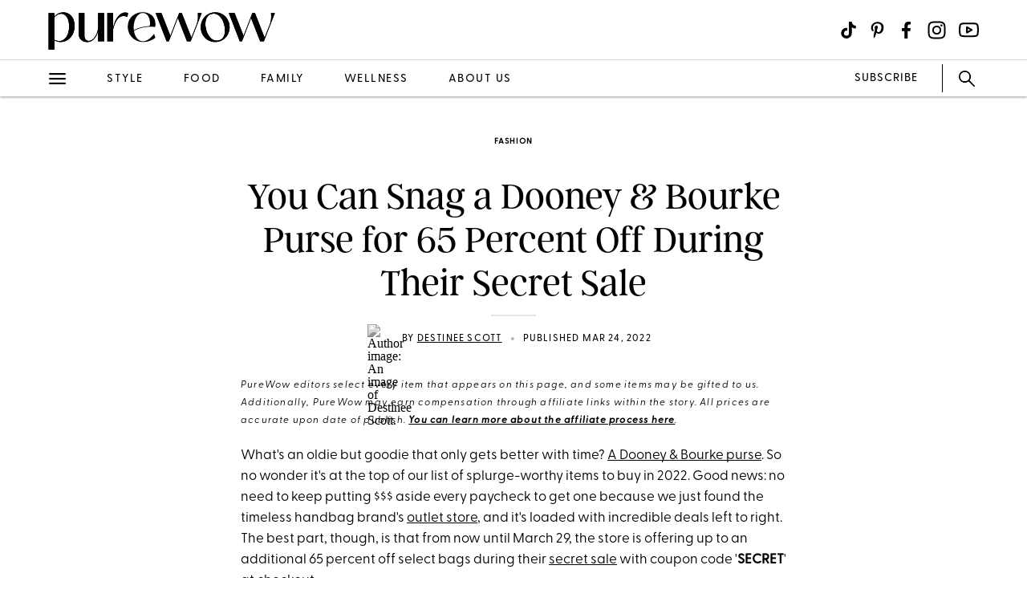

--- FILE ---
content_type: text/html; charset=utf-8
request_url: https://www.purewow.com/fashion/dooney-bourke-purse
body_size: 15842
content:
<!doctype html>
      <html lang="en">
        <head>

          <!-- Hashtag Labs (HTL) -->
          <script async src="https://htlbid.com/v3/purewow.com/htlbid.js" ></script>

          <!-- OneTrust Cookies Consent Notice start for purewow.com -->
          <script async src="https://cdn.cookielaw.org/scripttemplates/otSDKStub.js"  type="text/javascript" charset="UTF-8" data-domain-script="c750a38d-7fd2-40ef-a577-5adc247540e0" ></script>
          <script type="text/javascript">
          function OptanonWrapper() { }
          </script>
          <!-- OneTrust Cookies Consent Notice end for purewow.com -->

          <meta charset="utf-8">
          <meta http-equiv="Content-Type" content="text/html; charset=utf-8" />
          <meta http-equiv="Accept-CH" content="DPR, Width, Viewport-Width">
          <meta name="viewport" content="width=device-width,initial-scale=1">
          <meta name="referrer" content="no-referrer-when-downgrade" />
          <meta name="google-site-verification" content="Pu6hzorQtArtV6uOLn8QujZHHLSfHH5ry-oVWoRl8pY" />
          <title data-react-helmet="true">Where to Buy a Dooney &amp; Bourke Purse on Sale - PureWow</title>
          <meta data-react-helmet="true" name="description" content="Treat yourself to a Dooney &amp; Bourke purse without breaking the bank during the timeless handbag brand&#x27;s secret sale. ﻿Here are ten styles that are worthy of becoming your go-to spring bag."/><meta data-react-helmet="true" property="og:url" content="https://www.purewow.com/fashion/dooney-bourke-purse"/><meta data-react-helmet="true" property="og:type" content="article"/><meta data-react-helmet="true" property="og:title" content="You Can Snag a Dooney &amp; Bourke Purse for 65 Percent Off During Their Secret Sale"/><meta data-react-helmet="true" property="og:image" content="https://publish.purewow.net/wp-content/uploads/sites/2/2022/03/dooney-bourke-secret-sale-fb.jpg"/><meta data-react-helmet="true" property="og:image:width" content="600px"/><meta data-react-helmet="true" property="og:image:height" content="300px"/><meta data-react-helmet="true" property="og:description" content="Treat yourself to a Dooney &amp; Bourke purse without breaking the bank during the timeless handbag brand&#x27;s secret sale. ﻿Here are ten styles that are worthy of becoming your go-to spring bag."/><meta data-react-helmet="true" property="og:updated_time" content="2022-03-24T16:51:00-04:00"/><meta data-react-helmet="true" name="FacebookShareMessage" content="You can thank us later."/><meta data-react-helmet="true" name="twitter:card" content="summary_large_image"/><meta data-react-helmet="true" name="twitter:title" content="You Can Snag a Dooney &amp; Bourke Purse for 65 Percent Off During Their Secret Sale"/><meta data-react-helmet="true" name="twitter:image:src" content="https://publish.purewow.net/wp-content/uploads/sites/2/2022/03/dooney-bourke-secret-sale-cat.jpg?fit=728%2C524"/><meta data-react-helmet="true" name="twitter:site" content="@PureWow"/><meta data-react-helmet="true" name="twitter:url" content="https://www.purewow.com/fashion/dooney-bourke-purse"/><meta data-react-helmet="true" name="twitter:description" content="Treat yourself to a Dooney &amp; Bourke purse without breaking the bank during the timeless handbag brand&#x27;s secret sale. ﻿Here are ten styles that are worthy of becoming your go-to spring bag."/><meta data-react-helmet="true" name="article:published_time" content="2022-03-24T16:51:00-04:00"/><meta data-react-helmet="true" name="article:modified_time" content="2022-03-24T16:51:00-04:00"/><meta data-react-helmet="true" name="robots" content="max-image-preview:standard"/><meta data-react-helmet="true" name="am-api-token" content="XXOcb2hmBumn"/><meta data-react-helmet="true" name="am-tags:category" content="fashion"/><meta data-react-helmet="true" name="am-tags:tags" content="affiliate,bags,fashion,national,sale,saving,spring,style"/><meta data-react-helmet="true" property="pw:article_type" content="affiliate"/>
          <link data-react-helmet="true" rel="canonical" href="https://www.purewow.com/fashion/dooney-bourke-purse"/><link data-react-helmet="true" rel="alternate" type="application/rss+xml" href="https://www.purewow.com/rss/feed_national_fashion.xml"/>
          <script data-react-helmet="true" >window.affilimate = null;</script><script data-react-helmet="true" async="true" src="https://snippet.affilimatejs.com"></script><script data-react-helmet="true" type="text/javascript" async="true" src="https://s.skimresources.com/js/27667X859343.skimlinks.js"></script><script data-react-helmet="true" async="true" src="https://launcher.spot.im/spot/undefined" data-post-id="dooney-bourke-purse"></script><script data-react-helmet="true" async="true" src="https://launcher-sa.spot.im/spot/undefined" data-spotim-module="spotim-launcher" data-spotim-autorun="false"></script>
          <link rel="stylesheet" type="text/css" href="https://www.purewow.com/static-gmg/purewow/css/icomoon.css" media="all" /> 
          <link rel="preload" href="https://use.typekit.net/cil4yvb.css" as="style" />
          <link rel="stylesheet" href="https://use.typekit.net/cil4yvb.css">
          <noscript><link rel="stylesheet" href="https://use.typekit.net/cil4yvb.css"></noscript>
          <link rel="shortcut icon" sizes="16x16" type="image/png" href="https://www.purewow.com/static-gmg/purewow/logos/favicons/favicon-sand-16x16.png">
          <link rel="shirtcut icon" sizes="32x32" type="image/png" href="https://www.purewow.com/static-gmg/purewow/logos/favicons/favicon-sand-32x32.png">
          <link rel="shortcut icon" sizes="48x48" type="image/png" href="https://www.purewow.com/static-gmg/purewow/logos/favicons/favicon-sand-48x48.png">
          <link rel="manifest" href="https://www.purewow.com/static-gmg/purewow/logos/favicons/site.webmanifest">
          <meta name="msapplication-TileColor" content="#da532c">
          <meta name="msapplication-config" content="https://www.purewow.com/static-gmg/purewow/logos/favicons/browserconfig.xml">
          <meta name="theme-color" content="#ffffff">
          <link rel='stylesheet' href='/static/main.css' />
<link rel='stylesheet' href='/static/Page-AboutUs-AudienceHighlightsAndSocial.css' />
<link rel='stylesheet' href='/static/Article-ArticleModules-BodyText-BodyText.css' />
<link rel='stylesheet' href='/static/Article-Article.css' />
          <link rel="stylesheet" type="text/css" href="https://www.purewow.com/static-gmg/purewow/css/bug-fix.css">
          <link rel="stylesheet" type="text/css" href="https://www.purewow.com/static-gmg/purewow/css/client-styles.css">
          <link rel="stylesheet" type="text/css" href="https://www.purewow.com/static-gmg/purewow/css/custom-classes.css">
          
          <meta property="fb:app_id" content="410092635715198"/>
          <meta property="og:site_name" content="PureWow"/>
          <meta property="og:locale" content="en_US"/>
          <meta property="fb:admins" content="100003005901474"/>
          <meta property="fb:admins" content="608171583"/>
          <meta property="fb:admins" content="533075874"/>
          <meta property="fb:admins" content="633504840"/>
          <meta property="fb:admins" content="26005499"/>
          <meta property="fb:admins" content="1050480967"/>
          <meta property="fb:admins" content="6908585"/>
          <meta property="fb:admins" content="539222268"/>
          <meta property="og:type" content="article"/>
          <meta property="article:publisher" content="https://www.facebook.com/PureWow"/>
          <meta property="fb:pages" content="134570403224681"/>

          <!-- preconnect -->
          <link rel="preconnect" href="https://tru.am">
          <link rel="preconnect" href="https://cdn.segment.com">
          <link rel="preconnect" href="https://publish.purewow.net/">
          <link rel="dns-prefetch" href="https://publish.purewow.net/">

          <!-- Segment -->
          <script>
            !function(){var analytics=window.analytics=window.analytics||[];if(!analytics.initialize)if(analytics.invoked)window.console&&console.error&&console.error("Segment snippet included twice.");else{analytics.invoked=!0;analytics.methods=["trackSubmit","trackClick","trackLink","trackForm","pageview","identify","reset","group","track","ready","alias","debug","page","once","off","on","addSourceMiddleware","addIntegrationMiddleware","setAnonymousId","addDestinationMiddleware"];analytics.factory=function(e){return function(){var t=Array.prototype.slice.call(arguments);t.unshift(e);analytics.push(t);return analytics}};for(var e=0;e<analytics.methods.length;e++){var key=analytics.methods[e];analytics[key]=analytics.factory(key)}analytics.load=function(key,e){var t=document.createElement("script");t.type="text/javascript";t.async=!0;t.src="https://cdn.segment.com/analytics.js/v1/" + key + "/analytics.min.js";var n=document.getElementsByTagName("script")[0];n.parentNode.insertBefore(t,n);analytics._loadOptions=e};analytics._writeKey="QtMSo7RUMqQZjDrZVT2xrBD2C03mfGXk";analytics.SNIPPET_VERSION="4.15.2";
            analytics.load(
            "QtMSo7RUMqQZjDrZVT2xrBD2C03mfGXk",
            {
              integrations: {
                'Segment.io': {
                  deliveryStrategy: {
                    config: {
                      keepalive: true,
                    },
                  },
                },
              },
            });
            }}();
          </script>
          <!-- Comscore -->
          <script>
             var _comscore = _comscore || [];
              _comscore.push({ c1: "2", c2: "39712200" ,  options: { enableFirstPartyCookie: "true" } });
              (function() {
                var s = document.createElement("script"), el = document.getElementsByTagName("script")[0]; s.async = true;
                s.src = "https://sb.scorecardresearch.com/cs/39712200/beacon.js";
                el.parentNode.insertBefore(s, el);
              })();
          </script>
          <noscript>
            <img src="https://sb.scorecardresearch.com/p?c1=2&amp;c2=39712200&amp;cv=3.9.1&amp;cj=1">
          </noscript>
          <!-- Commission Junction Affiliate -->
          <script>
            if (true) {
              document.write('<script type="text/javascript" async src="https://www.p.zjptg.com/tag/5077487/100001"></' + 'script>');
            } 
          </script>
          <script async src="https://securepubads.g.doubleclick.net/tag/js/gpt.js"></script>
          <script>
            if (null) {
              (function(w, d, s, n, i, u, a, m) {
                          w['ChicoryObject'] = n;
                          w[n] = w[n] || function() {(w[n].q = w[n].q || []).push(arguments)},
                          w[n].l = 1 * new Date();
                          a = d.createElement(s),
                          m = d.getElementsByTagName(s)[0];
                          a.id = i;
                          a.async = 1;
                          a.src = u;
                          m.parentNode.insertBefore(a, m)
                       }(window, document, 'script', 'chicory', 'chicoryScript', 'https://chicoryapp.com/widget_v2'));
              const s = window.document.createElement("script");
              const m = document.getElementsByTagName("script")[0];
              s.id = "recipeSchema";
              s.type = "application/ld+json";
              s.innerHTML = JSON.stringify(null);
              m.parentNode.insertBefore(s, m);
            }
          </script>
        </head>
        <body>
          <script>
            window.REDUX_STATE = {"isMobile":true,"page":"Article/Article","pageData":{"isLoading":false,"pageType":"article","brand":"purewow","article":[{"id":41929,"type":"Affiliate","isPublished":true,"headline":"You Can Snag a Dooney & Bourke Purse for 65 Percent Off During Their Secret Sale","publishData":{"date":"2022-03-24T16:51:00-04:00","updated":"2022-08-31T12:29:46-04:00","first":null},"dek":null,"category":"fashion","hedUrl":"dooney-bourke-purse","heroImage":{"imageId":184296,"imageSrcDesktop":"https://publish.purewow.net/wp-content/uploads/sites/2/2022/03/dooney-bourke-secret-sale-cat.jpg?fit=728%2C524","imageSrcMobile":"https://publish.purewow.net/wp-content/uploads/sites/2/2022/03/dooney-bourke-secret-sale-cat.jpg?resize=720%2C524","mobileHeight":524,"mobileWidth":720,"imageAlt":"","pinterestHide":null,"credit":null,"creditUrl":null,"heroImageUrl":null,"caption":null,"captionUrl":null,"imageMobileCaption":null,"imageMobileCaptionURL":null,"imageMobileCredit":null,"imageMobileCreditURL":null,"imageSrcOpacity":null,"imageSrcMobileOpacity":null,"imageSrcTextColor":"black","imageSrcMobileTextColor":"black","imageH1Text":null,"imageH2Text":null},"author":{"name":"Destinee Scott","title":"Associate Sales and Deals Editor","email":"destinee.scott@purewow.com","link":"destinee-scott","description":"&lt;ul&gt;&lt;li&gt;Stays on top of the best sales and deals across the internet&lt;/li&gt;&lt;li&gt;Over 3 years of experience in commerce (covering tentpole sales, like Amazon Prime Day, Black Friday and Way Day)&lt;/li&gt;&lt;li&gt;Studied Journalism at St. John's University&lt;/li&gt;&lt;/ul&gt;","image":"https://publish.purewow.net/wp-content/uploads/sites/2/2024/07/Destinee-Scott-Editor-Bio-Pic.jpg?resize=70%2C70","imageAlt":"An image of Destinee Scott.","twitter":null,"insta":"","tikTok":null,"personalSite":"https://destineetylerscott.com/","linkedin":"https://www.linkedin.com/in/destinee-scott-280312b2"},"additionalAuthors":null,"seo":{"titleTag":"Where to Buy a Dooney & Bourke Purse on Sale - PureWow","metaDescription":"Treat yourself to a Dooney & Bourke purse without breaking the bank during the timeless handbag brand's secret sale. ﻿Here are ten styles that are worthy of becoming your go-to spring bag.","webUrl":"dooney-bourke-purse","canonicalUrl":null,"redirectUrl":null},"byline_display":{"date":"1","hideBottomBio":0,"author":"1","time":0,"taggedSlugs":"1","hideHeadline":"1","heroImage":0},"settings":{"taggedShoppableGridPlacement":0,"articleLayout":"Standard","disableAllAds":0,"disableLeaderboardStickyBehavior":0,"showLeaderboard":0,"hideProgrammaticAds":0,"hideMoreStoriesYoullLove":0,"featuredArticle":0,"featuredArticleTitleOverride":null,"featuredArticleTeaserOverride":null,"featuredArticleImageOverride":null,"featuredArticleImageAlt":null,"featuredArticleImageCreditOverride":null,"thirdPartyTrackerCode":null,"thirdPartyTrackerHead":null,"advertiserCode":null,"disclaimer":"PureWow editors select every item that appears on this page, and some items may be gifted to us. Additionally, PureWow may earn compensation through affiliate links within the story. All prices are accurate upon date of publish. &lt;a href=\"https://www.purewow.com/page/commerce-policy\" target=\"_blank\"&gt;You can learn more about the affiliate process here&lt;/a&gt;.","RSSPublishDate":"2022-03-24T16:51:00","RSSOverrideImage":"https://publish.purewow.net/wp-content/uploads/sites/2/2022/03/dooney-bourke-secret-sale-cat.jpg","RSSOverrideImageAlt":null,"RSSFeedsBlock":0,"blockComments":0,"maxImageTag":false},"social":{"socialShareHeadline":null,"facebookImage":"https://publish.purewow.net/wp-content/uploads/sites/2/2022/03/dooney-bourke-secret-sale-fb.jpg","facebookImageAlt":"","facebookShareCopy":null,"facebookTout":"You can thank us later.","pinterestImage":"https://publish.purewow.net/wp-content/uploads/sites/2/2022/03/dooney-bourke-secret-sale-cat.jpg?fit=728%2C524","pinterestImageAlt":"","pinterestShareCopy":null,"twitterImage":"https://publish.purewow.net/wp-content/uploads/sites/2/2022/03/dooney-bourke-secret-sale-cat.jpg?fit=728%2C524","twitterImageAlt":"","twitterShareCopy":null},"tags":["affiliate","bags","fashion","national","sale","saving","spring","style"],"shoppable":[],"sponsorship":{"articleType":"Affiliate","sponsorshipImage":0,"sponsorshipImageAlt":0,"sponsorshipUrl":0,"sponsorshipBannerOverride":null},"modules":[{"type":"body-text","data":{"subHeader":"","dropCase":false,"bodyText":"&lt;p&gt;What's an oldie but goodie that only gets better with time? &lt;a href=\"https://www.pjatr.com/t/TUJGRU5JRkJHRUVHTUtCRklFTkpK?sid=Dooney%20%20Bourke%20Secret%20Sale%202022&url=https%3A%2F%2Fwww.ilovedooney.com%2Filovedooney%2Fbags%2F\" target=\"_blank\" rel=\"noopener sponsored noskim\"&gt;A Dooney & Bourke purse&lt;/a&gt;. So no wonder it's at the top of our list of splurge-worthy items to buy in 2022. Good news: no need to keep putting $$$ aside every paycheck to get one because we just found the timeless handbag brand's &lt;a href=\"https://www.pntra.com/t/TUJGRU5JRkJHRUVHTUtCRklFTkpK?sid=Dooney%20%20Bourke%20Secret%20Sale%202022&url=https%3A%2F%2Fwww.ilovedooney.com%2Fhome\" target=\"_blank\" rel=\"noopener nofollow\"&gt;outlet store&lt;/a&gt;, and it's loaded with incredible deals left to right. The best part, though, is that from now until March 29, the store is offering up to an additional 65 percent off select bags during their &lt;a href=\"https://www.gopjn.com/t/SENLRklPSE9DSEZGSE5MQ0dKRk9LSw\" target=\"_blank\" rel=\"noopener nofollow\"&gt;secret sale&lt;/a&gt; with coupon code '&lt;strong&gt;SECRET&lt;/strong&gt;' at checkout.&lt;/p&gt;&lt;p&gt;Not familiar with the brand? Their top tier craftsmanship, designer and artist collaborations (like Disney) and European leather sourced from old-world tanneries, has made D&B a cult-favorite brand for years.﻿﻿ Here are ten styles we love.&lt;/p&gt;&lt;div class=\"related-story-link-container\"&gt;\n                &lt;div class=\"related-header\"&gt;\n                  &lt;strong&gt;RELATED&lt;/strong&gt;\n                  &lt;hr&gt;&lt;/hr&gt;\n                &lt;/div&gt;\n                &lt;p class=\"related-story-link\"&gt;&lt;a class=\"related-link\" href=\"https://www.purewow.com/fashion/tory-burch-sale\" target=\"_blank\"&gt;Tory Burch Just Added Tons of New Items to Its Sale Section (Including Best-Selling Leather Bags)&lt;/a&gt;&lt;/p&gt;\n                &lt;hr&gt;&lt;/hr&gt;\n              &lt;/div&gt;&lt;p&gt; &lt;/p&gt;","wordCount":177}},{"type":"large-image","header":null,"blurb":null,"pickerType":null,"data":{"hed":"","subhed":"","credit":"Dooney & Bourke","creditUrl":"","sponsored":"","pinterestHide":false,"imageUrl":"https://www.pntrs.com/t/TUJGRU5JRkJHRUVHTUtCRklFTkpK?sid=Dooney%20%20Bourke%20Secret%20Sale%202022&url=https%3A%2F%2Fwww.ilovedooney.com%2Ftartan-lexi-crossbody-BTART1400BLBL.html","imageSrcPrefix":"large","imageSrcDesktop":"https://publish.purewow.net/wp-content/uploads/sites/2/2022/03/dooney-bourke-secret-sale-2022-lexi-crossbody.jpg?fit=728%2C524","imageSrcMobile":"https://publish.purewow.net/wp-content/uploads/sites/2/2022/03/dooney-bourke-secret-sale-2022-lexi-crossbody.jpg?fit=680%2C489","mobileHeight":489,"mobileWidth":680,"imageAlt":"","mobileOverrideImageAlt":null,"mobileOverrideImageCredit":null,"mobileOverrideImageCreditUrl":null,"hedBody":null,"bodyText":"&lt;h2&gt;1. &lt;a href=\"https://www.pntrs.com/t/TUJGRU5JRkJHRUVHTUtCRklFTkpK?sid=Dooney%20%20Bourke%20Secret%20Sale%202022&url=https%3A%2F%2Fwww.ilovedooney.com%2Ftartan-lexi-crossbody-BTART1400BLBL.html\" style=\"\" target=\"_blank\" rel=\"noopener nofollow\"&gt;Dooney & Bourke Tartan Lexi Crossbody&lt;/a&gt;&lt;/h2&gt;&lt;p&gt;From its classic silhouette to its adjustable strap, this gorgeous crossbody is bound to become one of your go-to bags. It's crafted with cozy woven wool, giving it a different vibe than your other bags. And it has an interior zip pocket, cell phone pocket, four credit card slots and an inside key hook.&lt;/p&gt;&lt;div class=\"wp-block-button\"&gt;&lt;a class=\"wp-block-button__link\" href=\"https://www.pntrs.com/t/TUJGRU5JRkJHRUVHTUtCRklFTkpK?sid=Dooney%20%20Bourke%20Secret%20Sale%202022&url=https%3A%2F%2Fwww.ilovedooney.com%2Ftartan-lexi-crossbody-BTART1400BLBL.html\" target=\"_blank\" rel=\"noopener nofollow\"&gt;Buy It (&lt;span style=\"text-decoration: line-through;\"&gt;$168&lt;/span&gt;; $62)&lt;/a&gt;&lt;/div&gt;&lt;p&gt; &lt;/p&gt;","textPlacement":"below"}},{"type":"large-image","header":null,"blurb":null,"pickerType":null,"data":{"hed":"","subhed":"","credit":"Dooney & Bourke","creditUrl":"","sponsored":"","pinterestHide":false,"imageUrl":"https://www.pntrac.com/t/TUJGRU5JRkJHRUVHTUtCRklFTkpK?sid=Dooney%20%20Bourke%20Secret%20Sale%202022&url=https%3A%2F%2Fwww.ilovedooney.com%2Fnylon-letter-carrier-IN1725BL.html","imageSrcPrefix":"large","imageSrcDesktop":"https://publish.purewow.net/wp-content/uploads/sites/2/2022/03/dooney-bourke-secret-sale-2022-nylon-carrier.jpg?fit=728%2C524","imageSrcMobile":"https://publish.purewow.net/wp-content/uploads/sites/2/2022/03/dooney-bourke-secret-sale-2022-nylon-carrier.jpg?fit=680%2C489","mobileHeight":489,"mobileWidth":680,"imageAlt":"","mobileOverrideImageAlt":null,"mobileOverrideImageCredit":null,"mobileOverrideImageCreditUrl":null,"hedBody":null,"bodyText":"&lt;h2&gt;﻿2. &lt;a href=\"https://www.pntrac.com/t/TUJGRU5JRkJHRUVHTUtCRklFTkpK?sid=Dooney%20%20Bourke%20Secret%20Sale%202022&url=https%3A%2F%2Fwww.ilovedooney.com%2Fnylon-letter-carrier-IN1725BL.html\" style=\"\" target=\"_blank\" rel=\"noopener nofollow\"&gt;Dooney & Bourke Nylon Letter Carrier&lt;/a&gt;&lt;/h2&gt;&lt;p&gt;If you're someone who's always searching through your giant tote to find what you need amidst a sea of things, you should consider upgrading to this classic crossbody. Its simple design features one exterior zip pocket and one interior zip pocket that helps keep your items organized. It also has a bold red interior that you'll never get tired of.&lt;/p&gt;&lt;div class=\"wp-block-button\"&gt;&lt;a class=\"wp-block-button__link\" href=\"https://www.pntrac.com/t/TUJGRU5JRkJHRUVHTUtCRklFTkpK?sid=Dooney%20%20Bourke%20Secret%20Sale%202022&url=https%3A%2F%2Fwww.ilovedooney.com%2Fnylon-letter-carrier-IN1725BL.html\" target=\"_blank\" rel=\"noopener nofollow\"&gt;Buy It (&lt;span style=\"text-decoration: line-through;\"&gt;$178&lt;/span&gt;; $69)&lt;/a&gt;&lt;/div&gt;","textPlacement":"below"}},{"type":"large-image","header":null,"blurb":null,"pickerType":null,"data":{"hed":"","subhed":"","credit":"Dooney & Bourke","creditUrl":"","sponsored":"","pinterestHide":false,"imageUrl":"https://www.pntrac.com/t/TUJGRU5JRkJHRUVHTUtCRklFTkpK?sid=Dooney%20%20Bourke%20Secret%20Sale%202022&url=https%3A%2F%2Fwww.ilovedooney.com%2Fbeacon-zip-tote-BBECN1464BLBL.html","imageSrcPrefix":"large","imageSrcDesktop":"https://publish.purewow.net/wp-content/uploads/sites/2/2022/03/dooney-bourke-secret-sale-2022-zip-tote.jpg?fit=728%2C524","imageSrcMobile":"https://publish.purewow.net/wp-content/uploads/sites/2/2022/03/dooney-bourke-secret-sale-2022-zip-tote.jpg?fit=680%2C489","mobileHeight":489,"mobileWidth":680,"imageAlt":"","mobileOverrideImageAlt":null,"mobileOverrideImageCredit":null,"mobileOverrideImageCreditUrl":null,"hedBody":null,"bodyText":"&lt;h2&gt;3. &lt;a href=\"https://www.pntrac.com/t/TUJGRU5JRkJHRUVHTUtCRklFTkpK?sid=Dooney%20%20Bourke%20Secret%20Sale%202022&url=https%3A%2F%2Fwww.ilovedooney.com%2Fbeacon-zip-tote-BBECN1464BLBL.html\" style=\"\" target=\"_blank\" rel=\"noopener nofollow\"&gt;Dooney & Bourke Beacon Zip Tote&lt;/a&gt;&lt;/h2&gt;&lt;p&gt;Get organized for travel or the office with this roomy, smooth leather baby. If you're worried that your things won't be secure, you'll be happy to know that it has a top zipper closure, an exterior zip pocket, an interior slip pocket, phone pocket and key hook.&lt;/p&gt;&lt;div class=\"wp-block-button\"&gt;&lt;a class=\"wp-block-button__link\" href=\"https://www.pntrac.com/t/TUJGRU5JRkJHRUVHTUtCRklFTkpK?sid=Dooney%20%20Bourke%20Secret%20Sale%202022&url=https%3A%2F%2Fwww.ilovedooney.com%2Fbeacon-zip-tote-BBECN1464BLBL.html\" target=\"_blank\" rel=\"noopener nofollow\"&gt;Buy It (&lt;span style=\"text-decoration: line-through;\"&gt;$328&lt;/span&gt;; $139)&lt;/a&gt;&lt;/div&gt;","textPlacement":"below"}},{"type":"large-image","header":null,"blurb":null,"pickerType":null,"data":{"hed":"","subhed":"","credit":"Dooney & Bourke","creditUrl":"","sponsored":"","pinterestHide":false,"imageUrl":"https://www.pntrac.com/t/TUJGRU5JRkJHRUVHTUtCRklFTkpK?sid=Dooney%20%20Bourke%20Secret%20Sale%202022&url=https%3A%2F%2Fwww.ilovedooney.com%2Fmaxi-quilt-darcy-satchel-BMXQU0239MRNA.html","imageSrcPrefix":"large","imageSrcDesktop":"https://publish.purewow.net/wp-content/uploads/sites/2/2022/03/dooney-bourke-secret-sale-2022-darcy-satchel.jpg?fit=728%2C524","imageSrcMobile":"https://publish.purewow.net/wp-content/uploads/sites/2/2022/03/dooney-bourke-secret-sale-2022-darcy-satchel.jpg?fit=680%2C489","mobileHeight":489,"mobileWidth":680,"imageAlt":"","mobileOverrideImageAlt":null,"mobileOverrideImageCredit":null,"mobileOverrideImageCreditUrl":null,"hedBody":null,"bodyText":"&lt;h2&gt;4. &lt;a href=\"https://www.pntrac.com/t/TUJGRU5JRkJHRUVHTUtCRklFTkpK?sid=Dooney%20%20Bourke%20Secret%20Sale%202022&url=https%3A%2F%2Fwww.ilovedooney.com%2Fmaxi-quilt-darcy-satchel-BMXQU0239MRNA.html\" style=\"\" target=\"_blank\" rel=\"noopener nofollow\"&gt;Dooney & Bourke Maxi Quilt Darcy Satchel&lt;/a&gt;&lt;/h2&gt;&lt;p&gt;There's nothing like a two-in-one bag, are we right? Wear it from its handles or as a crossbody with its adjustable strap. Its body is made from quilted fabric, but it still has a traditional leather trim, giving it a more sophisticated look. Plus, it's currently on sale for $125, which never happens.&lt;/p&gt;&lt;div class=\"wp-block-button\"&gt;&lt;a class=\"wp-block-button__link\" href=\"https://www.pntrac.com/t/TUJGRU5JRkJHRUVHTUtCRklFTkpK?sid=Dooney%20%20Bourke%20Secret%20Sale%202022&url=https%3A%2F%2Fwww.ilovedooney.com%2Fmaxi-quilt-darcy-satchel-BMXQU0239MRNA.html\" target=\"_blank\" rel=\"noopener nofollow\"&gt;Buy It (&lt;span style=\"text-decoration: line-through;\"&gt;$298&lt;/span&gt;; $125)&lt;/a&gt;&lt;/div&gt;","textPlacement":"below"}},{"type":"large-image","header":null,"blurb":null,"pickerType":null,"data":{"hed":"","subhed":"","credit":"Dooney & Bourke","creditUrl":"","sponsored":"","pinterestHide":false,"imageUrl":"https://www.pjtra.com/t/TUJGRU5JRkJHRUVHTUtCRklFTkpK?sid=Dooney%20%20Bourke%20Secret%20Sale%202022&url=https%3A%2F%2Fwww.ilovedooney.com%2Fcamden-florentine-large-hobo-BCMFL1867CSCS.html","imageSrcPrefix":"large","imageSrcDesktop":"https://publish.purewow.net/wp-content/uploads/sites/2/2022/03/dooney-bourke-secret-sale-2022-large-hobo.jpg?fit=728%2C524","imageSrcMobile":"https://publish.purewow.net/wp-content/uploads/sites/2/2022/03/dooney-bourke-secret-sale-2022-large-hobo.jpg?fit=680%2C489","mobileHeight":489,"mobileWidth":680,"imageAlt":"","mobileOverrideImageAlt":null,"mobileOverrideImageCredit":null,"mobileOverrideImageCreditUrl":null,"hedBody":null,"bodyText":"&lt;h2&gt;5. &lt;a href=\"https://www.pjtra.com/t/TUJGRU5JRkJHRUVHTUtCRklFTkpK?sid=Dooney%20%20Bourke%20Secret%20Sale%202022&url=https%3A%2F%2Fwww.ilovedooney.com%2Fcamden-florentine-large-hobo-BCMFL1867CSCS.html\" style=\"\" target=\"_blank\" rel=\"noopener nofollow\"&gt;Dooney & Bourke Camden Florentine Large Hobo&lt;/a&gt;&lt;/h2&gt;&lt;p&gt;﻿If you're looking for a sophisticated, functional and chic bag, this style is perfect for you. It's made of buttery-soft leather that will look even better over time. It also has three interior pockets for all your essentials, and the ecru color is right on time for spring.&lt;/p&gt;&lt;div class=\"wp-block-button\"&gt;&lt;a class=\"wp-block-button__link\" href=\"https://www.pjtra.com/t/TUJGRU5JRkJHRUVHTUtCRklFTkpK?sid=Dooney%20%20Bourke%20Secret%20Sale%202022&url=https%3A%2F%2Fwww.ilovedooney.com%2Fcamden-florentine-large-hobo-BCMFL1867CSCS.html\" target=\"_blank\" rel=\"noopener nofollow\"&gt;Buy It (&lt;span style=\"text-decoration: line-through;\"&gt;$498&lt;/span&gt;; $209)&lt;/a&gt;&lt;/div&gt;","textPlacement":"below"}},{"type":"large-image","header":null,"blurb":null,"pickerType":null,"data":{"hed":"","subhed":"","credit":"Dooney & Bourke","creditUrl":"","sponsored":"","pinterestHide":false,"imageUrl":"https://www.gopjn.com/t/TUJGRU5JRkJHRUVHTUtCRklFTkpK?sid=Dooney%20%20Bourke%20Secret%20Sale%202022&url=https%3A%2F%2Fwww.ilovedooney.com%2Fcamden-florentine-mini-hobo-crossbody-BCMFL1866ECEC.html","imageSrcPrefix":"large","imageSrcDesktop":"https://publish.purewow.net/wp-content/uploads/sites/2/2022/03/dooney-bourke-secret-sale-2022-mini-hobo.jpg?fit=728%2C524","imageSrcMobile":"https://publish.purewow.net/wp-content/uploads/sites/2/2022/03/dooney-bourke-secret-sale-2022-mini-hobo.jpg?fit=680%2C489","mobileHeight":489,"mobileWidth":680,"imageAlt":"","mobileOverrideImageAlt":null,"mobileOverrideImageCredit":null,"mobileOverrideImageCreditUrl":null,"hedBody":null,"bodyText":"&lt;h2&gt;6. &lt;a href=\"https://www.gopjn.com/t/TUJGRU5JRkJHRUVHTUtCRklFTkpK?sid=Dooney%20%20Bourke%20Secret%20Sale%202022&url=https%3A%2F%2Fwww.ilovedooney.com%2Fcamden-florentine-mini-hobo-crossbody-BCMFL1866ECEC.html\" style=\"\" target=\"_blank\" rel=\"noopener nofollow\"&gt;Dooney & Bourke Camden Florentine Mini Hobo Crossbody&lt;/a&gt;&lt;/h2&gt;&lt;p&gt;We consider ourselves experts when it comes to functional yet stylish crossbody bags, and we must admit this style is at the top of our list. Why? It's adjustable and small enough that it won't weigh you down and roomy enough to hold most of your things, including your keys, phone, wallet and an extra mask. And the fact that it's $154 off right now makes it even more of a steal.&lt;/p&gt;&lt;div class=\"wp-block-button\"&gt;&lt;a class=\"wp-block-button__link\" href=\"https://www.gopjn.com/t/TUJGRU5JRkJHRUVHTUtCRklFTkpK?sid=Dooney%20%20Bourke%20Secret%20Sale%202022&url=https%3A%2F%2Fwww.ilovedooney.com%2Fcamden-florentine-mini-hobo-crossbody-BCMFL1866ECEC.html\" target=\"_blank\" rel=\"noopener nofollow\"&gt;Buy It (&lt;span style=\"text-decoration: line-through;\"&gt;$258&lt;/span&gt;; $104)&lt;/a&gt;&lt;/div&gt;","textPlacement":"below"}},{"type":"large-image","header":null,"blurb":null,"pickerType":null,"data":{"hed":"","subhed":"","credit":"Dooney & Bourke","creditUrl":"","sponsored":"","pinterestHide":false,"imageUrl":"https://www.pjtra.com/t/TUJGRU5JRkJHRUVHTUtCRklFTkpK?sid=Dooney%20%20Bourke%20Secret%20Sale%202022&url=https%3A%2F%2Fwww.ilovedooney.com%2Fostrich-drawstring-BOSTR1935BLKR.html","imageSrcPrefix":"large","imageSrcDesktop":"https://publish.purewow.net/wp-content/uploads/sites/2/2022/03/dooney-bourke-secret-sale-2022-ostrid-drawstring.jpg?fit=728%2C524","imageSrcMobile":"https://publish.purewow.net/wp-content/uploads/sites/2/2022/03/dooney-bourke-secret-sale-2022-ostrid-drawstring.jpg?fit=680%2C489","mobileHeight":489,"mobileWidth":680,"imageAlt":"","mobileOverrideImageAlt":null,"mobileOverrideImageCredit":null,"mobileOverrideImageCreditUrl":null,"hedBody":null,"bodyText":"&lt;h2&gt;7. &lt;a href=\"https://www.pjtra.com/t/TUJGRU5JRkJHRUVHTUtCRklFTkpK?sid=Dooney%20%20Bourke%20Secret%20Sale%202022&url=https%3A%2F%2Fwww.ilovedooney.com%2Fostrich-drawstring-BOSTR1935BLKR.html\" style=\"\" target=\"_blank\" rel=\"noopener nofollow\"&gt;Dooney & Bourke Ostrich Drawstring&lt;/a&gt;&lt;/h2&gt;&lt;p&gt;This sporty bucket bag with embossed leather detailing comes in seven colors. We're kind of obsessed the yellow and orange options, which feel very spring forward.&lt;/p&gt;&lt;div class=\"wp-block-button\"&gt;&lt;a class=\"wp-block-button__link\" href=\"https://www.pjtra.com/t/TUJGRU5JRkJHRUVHTUtCRklFTkpK?sid=Dooney%20%20Bourke%20Secret%20Sale%202022&url=https%3A%2F%2Fwww.ilovedooney.com%2Fostrich-drawstring-BOSTR1935BLKR.html\" target=\"_blank\" rel=\"noopener nofollow\"&gt;Buy It (&lt;span style=\"text-decoration: line-through;\"&gt;$348&lt;/span&gt;; $139)&lt;/a&gt;&lt;/div&gt;","textPlacement":"below"}},{"type":"large-image","header":null,"blurb":null,"pickerType":null,"data":{"hed":"","subhed":"","credit":"Dooney & Bourke","creditUrl":"","sponsored":"","pinterestHide":false,"imageUrl":"https://www.pntra.com/t/TUJGRU5JRkJHRUVHTUtCRklFTkpK?sid=Dooney%20%20Bourke%20Secret%20Sale%202022&url=https%3A%2F%2Fwww.ilovedooney.com%2Foakdale-milly-wristlet-WOAKD0236BLBM.html","imageSrcPrefix":"large","imageSrcDesktop":"https://publish.purewow.net/wp-content/uploads/sites/2/2022/03/dooney-bourke-secret-sale-2022-wristlet.jpg?fit=728%2C524","imageSrcMobile":"https://publish.purewow.net/wp-content/uploads/sites/2/2022/03/dooney-bourke-secret-sale-2022-wristlet.jpg?fit=680%2C489","mobileHeight":489,"mobileWidth":680,"imageAlt":"","mobileOverrideImageAlt":null,"mobileOverrideImageCredit":null,"mobileOverrideImageCreditUrl":null,"hedBody":null,"bodyText":"&lt;h2&gt;8. &lt;a href=\"https://www.pntra.com/t/TUJGRU5JRkJHRUVHTUtCRklFTkpK?sid=Dooney%20%20Bourke%20Secret%20Sale%202022&url=https%3A%2F%2Fwww.ilovedooney.com%2Foakdale-milly-wristlet-WOAKD0236BLBM.html\" style=\"\" target=\"_blank\" rel=\"noopener nofollow\"&gt;Dooney & Bourke Oakdale Milly Wristlet&lt;/a&gt;&lt;/h2&gt;&lt;p&gt;You've been wanting to upgrade your wallet for awhile now, and﻿ this embossed calfskin leather wallet is definitely an upgrade. Plus, when you're on-the-go, it can be effortlessly toted around on your wrist.&lt;/p&gt;&lt;div class=\"wp-block-button\"&gt;&lt;a class=\"wp-block-button__link\" href=\"https://www.pntra.com/t/TUJGRU5JRkJHRUVHTUtCRklFTkpK?sid=Dooney%20%20Bourke%20Secret%20Sale%202022&url=https%3A%2F%2Fwww.ilovedooney.com%2Foakdale-milly-wristlet-WOAKD0236BLBM.html\" target=\"_blank\" rel=\"noopener nofollow\"&gt;Buy It (&lt;span style=\"text-decoration: line-through;\"&gt;$108&lt;/span&gt;; $41)&lt;/a&gt;&lt;/div&gt;","textPlacement":"below"}},{"type":"large-image","header":null,"blurb":null,"pickerType":null,"data":{"hed":"","subhed":"","credit":"Dooney & Bourke","creditUrl":"","sponsored":"","pinterestHide":false,"imageUrl":"https://www.pntrac.com/t/TUJGRU5JRkJHRUVHTUtCRklFTkpK?sid=Dooney%20%20Bourke%20Secret%20Sale%202022&url=https%3A%2F%2Fwww.ilovedooney.com%2Fgretta-janine-crossbody-BGRET1148BMTN.html","imageSrcPrefix":"large","imageSrcDesktop":"https://publish.purewow.net/wp-content/uploads/sites/2/2022/03/dooney-bourke-secret-sale-2022-janine-crossbody.jpg?fit=728%2C524","imageSrcMobile":"https://publish.purewow.net/wp-content/uploads/sites/2/2022/03/dooney-bourke-secret-sale-2022-janine-crossbody.jpg?fit=680%2C489","mobileHeight":489,"mobileWidth":680,"imageAlt":"","mobileOverrideImageAlt":null,"mobileOverrideImageCredit":null,"mobileOverrideImageCreditUrl":null,"hedBody":null,"bodyText":"&lt;h2&gt;9. &lt;a href=\"https://www.pntrac.com/t/TUJGRU5JRkJHRUVHTUtCRklFTkpK?sid=Dooney%20%20Bourke%20Secret%20Sale%202022&url=https%3A%2F%2Fwww.ilovedooney.com%2Fgretta-janine-crossbody-BGRET1148BMTN.html\" style=\"\" target=\"_blank\" rel=\"noopener nofollow\"&gt;Dooney & Bourke Gretta Janine Crossbody&lt;/a&gt;&lt;/h2&gt;&lt;p&gt;Thanks to its adjustable three-piece strap, you can go from wearing this as a crossbody while running errands to a shoulder bag for more formal events.&lt;/p&gt;&lt;div class=\"wp-block-button\"&gt;&lt;a class=\"wp-block-button__link\" href=\"https://www.pntrac.com/t/TUJGRU5JRkJHRUVHTUtCRklFTkpK?sid=Dooney%20%20Bourke%20Secret%20Sale%202022&url=https%3A%2F%2Fwww.ilovedooney.com%2Fgretta-janine-crossbody-BGRET1148BMTN.html\" target=\"_blank\" rel=\"noopener nofollow\"&gt;Buy It (&lt;span style=\"text-decoration: line-through;\"&gt;$198&lt;/span&gt;; $76)&lt;/a&gt;&lt;/div&gt;","textPlacement":"below"}},{"type":"large-image","header":null,"blurb":null,"pickerType":null,"data":{"hed":"","subhed":"","credit":"Dooney & Bourke","creditUrl":"","sponsored":"","pinterestHide":false,"imageUrl":"https://www.pntrs.com/t/TUJGRU5JRkJHRUVHTUtCRklFTkpK?sid=Dooney%20%20Bourke%20Secret%20Sale%202022&url=https%3A%2F%2Fwww.ilovedooney.com%2Fsuede-tote-BSUE21964BLTN.html","imageSrcPrefix":"large","imageSrcDesktop":"https://publish.purewow.net/wp-content/uploads/sites/2/2022/03/dooney-bourke-secret-sale-2022-suede-tote.jpg?fit=728%2C524","imageSrcMobile":"https://publish.purewow.net/wp-content/uploads/sites/2/2022/03/dooney-bourke-secret-sale-2022-suede-tote.jpg?fit=680%2C489","mobileHeight":489,"mobileWidth":680,"imageAlt":"","mobileOverrideImageAlt":null,"mobileOverrideImageCredit":null,"mobileOverrideImageCreditUrl":null,"hedBody":null,"bodyText":"&lt;h2&gt;10. &lt;a href=\"https://www.pntrs.com/t/TUJGRU5JRkJHRUVHTUtCRklFTkpK?sid=Dooney%20%20Bourke%20Secret%20Sale%202022&url=https%3A%2F%2Fwww.ilovedooney.com%2Fsuede-tote-BSUE21964BLTN.html\" style=\"\" target=\"_blank\" rel=\"noopener nofollow\"&gt;Dooney & Bourke Suede Tote&lt;/a&gt;&lt;/h2&gt;&lt;p&gt;Are you traveling somewhere cold this spring or summer? You'll want to have this suede tote on your shoulder, and honestly, the $186 discount is way too good to pass up regardless of where you're headed.&lt;/p&gt;&lt;div class=\"wp-block-button\"&gt;&lt;a class=\"wp-block-button__link\" href=\"https://www.pntrs.com/t/TUJGRU5JRkJHRUVHTUtCRklFTkpK?sid=Dooney%20%20Bourke%20Secret%20Sale%202022&url=https%3A%2F%2Fwww.ilovedooney.com%2Fsuede-tote-BSUE21964BLTN.html\" target=\"_blank\" rel=\"noopener nofollow\"&gt;Buy It (&lt;span style=\"text-decoration: line-through;\"&gt;$318&lt;/span&gt;; $132)&lt;/a&gt;&lt;/div&gt;&lt;p class=\"related-story-link\"&gt;&lt;a class=\"related-link\" href=\"https://www.purewow.com/fashion/black-owned-handbags\" target=\"_blank\"&gt;Telfar, Brandon Blackwood and 25 Black-Owned Handbag Brands We Can’t Get Enough Of&lt;/a&gt;&lt;/p&gt;","textPlacement":"below"}}],"product_summary":[],"brandSafetyRating":1,"brandSafetyCat":"shopping, deals, fashion","brandSafety":"safe"}]},"showNav":false,"standardArticleTracker":{"construct":"standard","InternalExperiment1":null,"sponsorship":"normal","author":"Destinee Scott","pwCategory":"fashion","publishDate":"2022-03-24T16:51:00-04:00","articleType":"Affiliate","advertiser":null,"articleID":41929,"articleName":"You Can Snag a Dooney & Bourke Purse for 65 Percent Off During Their Secret Sale","tags":"affiliate,bags,fashion,national,sale,saving,spring,style"},"isClient":false,"showLeaderboard":true,"showRightRail":true,"location":{"pathname":"/fashion/dooney-bourke-purse","type":"ARTICLE","payload":{"category":"fashion","article":"dooney-bourke-purse"},"prev":{"pathname":"","type":"","payload":{}},"kind":"load","hasSSR":true,"routesMap":{"PRIVACY":{"path":"/dns"},"PRIVACY_POLICY":{"path":"/page/privacy-policy"},"TERMS":{"path":"/page/terms"},"EDITORIAL_POLICY":{"path":"/page/editorial-policy"},"CONTEST_RULES":{"path":"/page/contest-rules"},"RSS":{"path":"/rss/:readerCategory"},"HOME":{"path":"/"},"WOWSHOP":{"path":"/wowshop"},"LANDER":{"path":"/:category"},"AUTHOR_BIO":{"path":"/author/:bio"},"COMMERCE_POLICY":{"path":"/page/commerce-policy"},"ABOUT_US":{"path":"/page/about-us"},"PAGE":{"path":"/page/:slug?"},"ARTICLE_DRAFT":{"path":"/draft/:pageType/:id"},"ARTICLE":{"path":"/:category/:article?"}}}}
          </script>
          <div id="root"><div data-reactroot=""><div class="dummy-ad leaderboard-ad"></div><div class="header"><div class="header-fixed"><div class="header-contents"><div class="header-content-top"><div class="header-content-start"><a href="/" class="brand-logo"><svg xmlns="http://www.w3.org/2000/svg" viewBox="0 0 2010 350" class="black-logo"><path d="M2.49,341.4V16.01h52.27v30.49c21.78-24.39,50.53-37.03,79.28-37.03,51.4,0,100.62,40.08,100.62,122.84s-56.63,142.01-124.15,142.01c-18.3,0-37.03-4.79-55.76-14.81v81.89H2.49ZM185.44,135.8c0-69.26-30.06-113.26-69.7-113.26-20.91,0-43.12,11.33-60.98,31.8v198.2c15.25,8.71,30.49,12.63,44,12.63,53.14,0,86.68-58.81,86.68-129.37Z"></path><path d="M269.18,197.22V16.01h52.27v200.38c0,32.23,16.99,47.48,37.9,47.48,36.59,0,74.92-47.04,82.76-114.13V16.01h52.27v251.78h-52.27v-84.94h-1.31c-17.42,58.81-52.71,91.91-94.53,91.91s-77.1-25.7-77.1-77.54Z"></path><path d="M523.68,267.78V16.01h52.27v123.71h.44c22.22-90.6,72.31-145.49,131.55-123.71l-6.53,34.85c-60.11-28.31-103.24,16.99-125.45,107.59v109.34h-52.27Z"></path><path d="M1048.47,267.78l-97.14-251.78h51.84l78.84,202.56,77.97-202.56h23.52l84.94,218.67,45.74-116.74c13.07-32.67,14.81-65.78,10.45-101.93h34.85l-97.57,251.78h-33.11l-80.59-206.48-79.72,206.48h-20.04Z"></path><path d="M1696.49,267.78l-97.14-251.78h51.84l78.84,202.56,77.97-202.56h23.52l84.94,218.67,45.74-116.74c13.07-32.67,14.81-65.78,10.45-101.93h34.85l-97.57,251.78h-33.11l-80.59-206.48-79.72,206.48h-20.04Z"></path><path d="M1413.65,256.46c-19.45-11.77-34.75-27.8-45.88-48.11-11.14-20.3-16.7-42.57-16.7-66.8s5.62-46.09,16.86-66.28c11.24-20.19,26.59-36.17,46.05-47.94,19.45-11.77,41.07-17.65,64.85-17.65s45.72,5.88,65.17,17.65c19.46,11.77,34.75,27.81,45.88,48.11,11.13,20.31,16.7,42.46,16.7,66.45s-5.62,46.15-16.86,66.46c-11.24,20.31-26.59,36.34-46.04,48.11-19.46,11.77-41.07,17.65-64.85,17.65s-45.72-5.88-65.18-17.65ZM1546.92,236.21c12.1-16.49,18.16-37.9,18.16-64.2,0-23.76-4.22-47.3-12.65-70.61-8.43-23.3-20.1-42.4-35.02-57.28-14.92-14.88-31.56-22.32-49.93-22.32-3.24,0-6.7.35-10.38,1.04-21.19,2.31-37.29,11.77-48.31,28.38-11.02,16.61-16.54,37.38-16.54,62.3.21,24,4.59,47.36,13.13,70.09,8.54,22.73,20.43,41.31,35.67,55.72,15.24,14.42,32.15,21.63,50.75,21.63,24.64,0,43.01-8.25,55.12-24.75Z"></path><path d="M2.49,341.4V16.01h52.27v30.49c21.78-24.39,50.53-37.03,79.28-37.03,51.4,0,100.62,40.08,100.62,122.84s-56.63,142.01-124.15,142.01c-18.3,0-37.03-4.79-55.76-14.81v81.89H2.49ZM185.44,135.8c0-69.26-30.06-113.26-69.7-113.26-20.91,0-43.12,11.33-60.98,31.8v198.2c15.25,8.71,30.49,12.63,44,12.63,53.14,0,86.68-58.81,86.68-129.37Z"></path><path d="M269.18,197.22V16.01h52.27v200.38c0,32.23,16.99,47.48,37.9,47.48,36.59,0,74.92-47.04,82.76-114.13V16.01h52.27v251.78h-52.27v-84.94h-1.31c-17.42,58.81-52.71,91.91-94.53,91.91s-77.1-25.7-77.1-77.54Z"></path><path d="M523.68,267.78V16.01h52.27v123.71h.44c22.22-90.6,72.31-145.49,131.55-123.71l-6.53,34.85c-60.11-28.31-103.24,16.99-125.45,107.59v109.34h-52.27Z"></path><path d="M839.61,267.36c-38.92,0-70.27-33.11-79.81-91.01,12.22-12.03,91.52-47.34,181.26-36.95.4.06.83.11,1.25.17l5.2.7c2.61-10.88,2.31-17.96,2.31-27.55,0-69.7-54.89-104.12-112.81-104.12-64.05,0-131.99,42.7-131.99,127.64s64.9,137.65,138.95,137.65c35.29,0,72.3-11.77,104.99-37.48l-10.9-34.85c-33.98,44.43-68.83,65.79-98.43,65.79ZM756.85,143.62v-.15c.87-80.15,42.67-127.9,80.58-127.9,33.53,0,64.48,30.48,64.48,94.09v3.29c0,11.71-2.31,19.49-16.73,20.11,0,0-2.97.17-7.36.57-.64.06-1.29.13-1.97.19-45.18,4.28-98.1,20.83-117.01,35.89-1.1-8.23-1.76-16.93-1.97-26.07v-.02Z"></path><path d="M1048.47,267.78l-97.14-251.78h51.84l78.84,202.56,77.97-202.56h23.52l84.94,218.67,45.74-116.74c13.07-32.67,14.81-65.78,10.45-101.93h34.85l-97.57,251.78h-33.11l-80.59-206.48-79.72,206.48h-20.04Z"></path><path d="M1696.49,267.78l-97.14-251.78h51.84l78.84,202.56,77.97-202.56h23.52l84.94,218.67,45.74-116.74c13.07-32.67,14.81-65.78,10.45-101.93h34.85l-97.57,251.78h-33.11l-80.59-206.48-79.72,206.48h-20.04Z"></path><path d="M1413.65,256.46c-19.45-11.77-34.75-27.8-45.88-48.11-11.14-20.3-16.7-42.57-16.7-66.8s5.62-46.09,16.86-66.28c11.24-20.19,26.59-36.17,46.05-47.94,19.45-11.77,41.07-17.65,64.85-17.65s45.72,5.88,65.17,17.65c19.46,11.77,34.75,27.81,45.88,48.11,11.13,20.31,16.7,42.46,16.7,66.45s-5.62,46.15-16.86,66.46c-11.24,20.31-26.59,36.34-46.04,48.11-19.46,11.77-41.07,17.65-64.85,17.65s-45.72-5.88-65.18-17.65ZM1546.92,236.21c12.1-16.49,18.16-37.9,18.16-64.2,0-23.76-4.22-47.3-12.65-70.61-8.43-23.3-20.1-42.4-35.02-57.28-14.92-14.88-31.56-22.32-49.93-22.32-3.24,0-6.7.35-10.38,1.04-21.19,2.31-37.29,11.77-48.31,28.38-11.02,16.61-16.54,37.38-16.54,62.3.21,24,4.59,47.36,13.13,70.09,8.54,22.73,20.43,41.31,35.67,55.72,15.24,14.42,32.15,21.63,50.75,21.63,24.64,0,43.01-8.25,55.12-24.75Z"></path></svg></a></div><div class="header-content-end"><div class="header-icon header-icon-menu icon-menu-icon-desktop-nav"></div><div class="header-divider"></div><div class="social nav-search unexpanded"><div class="icon-search nav-search-icon nav-search-icon-new unexpanded"></div><form class="nav-search-form" role="search"><input type="text" id="search" aria-label="search" title="Type search term here" class="nav-search-form-input" placeholder="SEARCH..." value=""/></form><div class="icon-close-icon-NEW nav-search-close"></div></div></div></div><div class="header-content-bottom"><ul class="cat-links"><li class="unset-li"><a href="/fashion" class="cat-link fashion selected">fashion</a></li><li class="unset-li"><a href="/beauty" class="cat-link beauty ">beauty</a></li><li class="unset-li"><a href="/food" class="cat-link food ">food</a></li><li class="unset-li"><a href="/wellness" class="cat-link wellness ">wellness</a></li></ul></div></div></div></div><div class="nav hide"><div class="nav-content"><div class="nav-close icon-close-icon-NEW"></div><div class="nav-item nav-search"><div class="icon-search nav-search-icon nav-search-icon-new unexpanded"></div><form class="nav-search-form" role="search"><input type="text" id="search" aria-label="search" title="Type search term here" class="nav-search-form-input" placeholder="SEARCH..." value=""/></form></div><div class="nav-links-container"><div class="nav-links"><span><a class="nav-link about-us" href="https://www.purewow.com/page/about-us">About Us</a><a href="/style" class="nav-link style">Style</a><a href="/fashion" class="nav-link fashion">Fashion</a><a href="/beauty" class="nav-link beauty">Beauty</a><a class="nav-link reviews" href="https://www.purewow.com/reviews">Reviews</a><a class="nav-link shopping" href="https://www.purewow.com/shopping">Shopping</a><a href="/food" class="nav-link food">Food</a><a href="/family" class="nav-link family">Family</a><a href="/wellness" class="nav-link wellness">Wellness</a><a href="/entertainment" class="nav-link entertainment">Entertainment</a><a href="/news" class="nav-link news">News</a><a href="/home" class="nav-link home">Home</a><a href="/recipes" class="nav-link recipes">Recipes</a><a href="/travel" class="nav-link travel">Travel</a><a href="/pets" class="nav-link pets">Pets</a><a href="/horoscopes" class="nav-link horoscopes">Horoscopes</a><a href="/home/holiday-gift-guide" class="nav-link gift-guide">Gift Guides</a><a href="/weddings" class="nav-link weddings">Weddings</a><a href="/cultures" class="nav-link cultures">Cultures</a><a href="/money" class="nav-link money">Money</a><a href="/books" class="nav-link books">Books</a><a href="/tech" class="nav-link tech">Tech</a><a href="/ny" class="nav-link ny">New York</a><a href="/la" class="nav-link la">Los Angeles</a></span></div></div><div class="nav-bottom"><a class="nav-subscribe" href="https://www.purewow.com/subscribe">SUBSCRIBE</a><a href="/" class="brand-logo"><svg xmlns="http://www.w3.org/2000/svg" viewBox="0 0 2010 350" class="black-logo"><path d="M2.49,341.4V16.01h52.27v30.49c21.78-24.39,50.53-37.03,79.28-37.03,51.4,0,100.62,40.08,100.62,122.84s-56.63,142.01-124.15,142.01c-18.3,0-37.03-4.79-55.76-14.81v81.89H2.49ZM185.44,135.8c0-69.26-30.06-113.26-69.7-113.26-20.91,0-43.12,11.33-60.98,31.8v198.2c15.25,8.71,30.49,12.63,44,12.63,53.14,0,86.68-58.81,86.68-129.37Z"></path><path d="M269.18,197.22V16.01h52.27v200.38c0,32.23,16.99,47.48,37.9,47.48,36.59,0,74.92-47.04,82.76-114.13V16.01h52.27v251.78h-52.27v-84.94h-1.31c-17.42,58.81-52.71,91.91-94.53,91.91s-77.1-25.7-77.1-77.54Z"></path><path d="M523.68,267.78V16.01h52.27v123.71h.44c22.22-90.6,72.31-145.49,131.55-123.71l-6.53,34.85c-60.11-28.31-103.24,16.99-125.45,107.59v109.34h-52.27Z"></path><path d="M1048.47,267.78l-97.14-251.78h51.84l78.84,202.56,77.97-202.56h23.52l84.94,218.67,45.74-116.74c13.07-32.67,14.81-65.78,10.45-101.93h34.85l-97.57,251.78h-33.11l-80.59-206.48-79.72,206.48h-20.04Z"></path><path d="M1696.49,267.78l-97.14-251.78h51.84l78.84,202.56,77.97-202.56h23.52l84.94,218.67,45.74-116.74c13.07-32.67,14.81-65.78,10.45-101.93h34.85l-97.57,251.78h-33.11l-80.59-206.48-79.72,206.48h-20.04Z"></path><path d="M1413.65,256.46c-19.45-11.77-34.75-27.8-45.88-48.11-11.14-20.3-16.7-42.57-16.7-66.8s5.62-46.09,16.86-66.28c11.24-20.19,26.59-36.17,46.05-47.94,19.45-11.77,41.07-17.65,64.85-17.65s45.72,5.88,65.17,17.65c19.46,11.77,34.75,27.81,45.88,48.11,11.13,20.31,16.7,42.46,16.7,66.45s-5.62,46.15-16.86,66.46c-11.24,20.31-26.59,36.34-46.04,48.11-19.46,11.77-41.07,17.65-64.85,17.65s-45.72-5.88-65.18-17.65ZM1546.92,236.21c12.1-16.49,18.16-37.9,18.16-64.2,0-23.76-4.22-47.3-12.65-70.61-8.43-23.3-20.1-42.4-35.02-57.28-14.92-14.88-31.56-22.32-49.93-22.32-3.24,0-6.7.35-10.38,1.04-21.19,2.31-37.29,11.77-48.31,28.38-11.02,16.61-16.54,37.38-16.54,62.3.21,24,4.59,47.36,13.13,70.09,8.54,22.73,20.43,41.31,35.67,55.72,15.24,14.42,32.15,21.63,50.75,21.63,24.64,0,43.01-8.25,55.12-24.75Z"></path><path d="M2.49,341.4V16.01h52.27v30.49c21.78-24.39,50.53-37.03,79.28-37.03,51.4,0,100.62,40.08,100.62,122.84s-56.63,142.01-124.15,142.01c-18.3,0-37.03-4.79-55.76-14.81v81.89H2.49ZM185.44,135.8c0-69.26-30.06-113.26-69.7-113.26-20.91,0-43.12,11.33-60.98,31.8v198.2c15.25,8.71,30.49,12.63,44,12.63,53.14,0,86.68-58.81,86.68-129.37Z"></path><path d="M269.18,197.22V16.01h52.27v200.38c0,32.23,16.99,47.48,37.9,47.48,36.59,0,74.92-47.04,82.76-114.13V16.01h52.27v251.78h-52.27v-84.94h-1.31c-17.42,58.81-52.71,91.91-94.53,91.91s-77.1-25.7-77.1-77.54Z"></path><path d="M523.68,267.78V16.01h52.27v123.71h.44c22.22-90.6,72.31-145.49,131.55-123.71l-6.53,34.85c-60.11-28.31-103.24,16.99-125.45,107.59v109.34h-52.27Z"></path><path d="M839.61,267.36c-38.92,0-70.27-33.11-79.81-91.01,12.22-12.03,91.52-47.34,181.26-36.95.4.06.83.11,1.25.17l5.2.7c2.61-10.88,2.31-17.96,2.31-27.55,0-69.7-54.89-104.12-112.81-104.12-64.05,0-131.99,42.7-131.99,127.64s64.9,137.65,138.95,137.65c35.29,0,72.3-11.77,104.99-37.48l-10.9-34.85c-33.98,44.43-68.83,65.79-98.43,65.79ZM756.85,143.62v-.15c.87-80.15,42.67-127.9,80.58-127.9,33.53,0,64.48,30.48,64.48,94.09v3.29c0,11.71-2.31,19.49-16.73,20.11,0,0-2.97.17-7.36.57-.64.06-1.29.13-1.97.19-45.18,4.28-98.1,20.83-117.01,35.89-1.1-8.23-1.76-16.93-1.97-26.07v-.02Z"></path><path d="M1048.47,267.78l-97.14-251.78h51.84l78.84,202.56,77.97-202.56h23.52l84.94,218.67,45.74-116.74c13.07-32.67,14.81-65.78,10.45-101.93h34.85l-97.57,251.78h-33.11l-80.59-206.48-79.72,206.48h-20.04Z"></path><path d="M1696.49,267.78l-97.14-251.78h51.84l78.84,202.56,77.97-202.56h23.52l84.94,218.67,45.74-116.74c13.07-32.67,14.81-65.78,10.45-101.93h34.85l-97.57,251.78h-33.11l-80.59-206.48-79.72,206.48h-20.04Z"></path><path d="M1413.65,256.46c-19.45-11.77-34.75-27.8-45.88-48.11-11.14-20.3-16.7-42.57-16.7-66.8s5.62-46.09,16.86-66.28c11.24-20.19,26.59-36.17,46.05-47.94,19.45-11.77,41.07-17.65,64.85-17.65s45.72,5.88,65.17,17.65c19.46,11.77,34.75,27.81,45.88,48.11,11.13,20.31,16.7,42.46,16.7,66.45s-5.62,46.15-16.86,66.46c-11.24,20.31-26.59,36.34-46.04,48.11-19.46,11.77-41.07,17.65-64.85,17.65s-45.72-5.88-65.18-17.65ZM1546.92,236.21c12.1-16.49,18.16-37.9,18.16-64.2,0-23.76-4.22-47.3-12.65-70.61-8.43-23.3-20.1-42.4-35.02-57.28-14.92-14.88-31.56-22.32-49.93-22.32-3.24,0-6.7.35-10.38,1.04-21.19,2.31-37.29,11.77-48.31,28.38-11.02,16.61-16.54,37.38-16.54,62.3.21,24,4.59,47.36,13.13,70.09,8.54,22.73,20.43,41.31,35.67,55.72,15.24,14.42,32.15,21.63,50.75,21.63,24.64,0,43.01-8.25,55.12-24.75Z"></path></svg></a><div class="socials vertical-homepage"><a class="social social-icon-tiktok" href="https://www.tiktok.com/@purewow?" target="_blank" rel="noopener nofollow" aria-label="Visit us on social social-icon-tiktok" data-link-type="text-link"><svg stroke="currentColor" fill="currentColor" stroke-width="0" viewBox="0 0 448 512" height="21" width="21" xmlns="http://www.w3.org/2000/svg"><path d="M448,209.91a210.06,210.06,0,0,1-122.77-39.25V349.38A162.55,162.55,0,1,1,185,188.31V278.2a74.62,74.62,0,1,0,52.23,71.18V0l88,0a121.18,121.18,0,0,0,1.86,22.17h0A122.18,122.18,0,0,0,381,102.39a121.43,121.43,0,0,0,67,20.14Z"></path></svg></a><a class="social social-icon-instagram" href="https://www.instagram.com/purewow/" target="_blank" rel="noopener nofollow" aria-label="Visit us on social social-icon-instagram" data-link-type="text-link"><svg stroke="currentColor" fill="currentColor" stroke-width="0" viewBox="0 0 448 512" height="25" width="25" xmlns="http://www.w3.org/2000/svg"><path d="M224.1 141c-63.6 0-114.9 51.3-114.9 114.9s51.3 114.9 114.9 114.9S339 319.5 339 255.9 287.7 141 224.1 141zm0 189.6c-41.1 0-74.7-33.5-74.7-74.7s33.5-74.7 74.7-74.7 74.7 33.5 74.7 74.7-33.6 74.7-74.7 74.7zm146.4-194.3c0 14.9-12 26.8-26.8 26.8-14.9 0-26.8-12-26.8-26.8s12-26.8 26.8-26.8 26.8 12 26.8 26.8zm76.1 27.2c-1.7-35.9-9.9-67.7-36.2-93.9-26.2-26.2-58-34.4-93.9-36.2-37-2.1-147.9-2.1-184.9 0-35.8 1.7-67.6 9.9-93.9 36.1s-34.4 58-36.2 93.9c-2.1 37-2.1 147.9 0 184.9 1.7 35.9 9.9 67.7 36.2 93.9s58 34.4 93.9 36.2c37 2.1 147.9 2.1 184.9 0 35.9-1.7 67.7-9.9 93.9-36.2 26.2-26.2 34.4-58 36.2-93.9 2.1-37 2.1-147.8 0-184.8zM398.8 388c-7.8 19.6-22.9 34.7-42.6 42.6-29.5 11.7-99.5 9-132.1 9s-102.7 2.6-132.1-9c-19.6-7.8-34.7-22.9-42.6-42.6-11.7-29.5-9-99.5-9-132.1s-2.6-102.7 9-132.1c7.8-19.6 22.9-34.7 42.6-42.6 29.5-11.7 99.5-9 132.1-9s102.7-2.6 132.1 9c19.6 7.8 34.7 22.9 42.6 42.6 11.7 29.5 9 99.5 9 132.1s2.7 102.7-9 132.1z"></path></svg></a><a class="social social-icon-pinterest" href="https://pinterest.com/purewow" target="_blank" rel="noopener nofollow" aria-label="Visit us on social social-icon-pinterest" data-link-type="text-link"><svg stroke="currentColor" fill="currentColor" stroke-width="0" viewBox="0 0 384 512" height="21" width="21" xmlns="http://www.w3.org/2000/svg"><path d="M204 6.5C101.4 6.5 0 74.9 0 185.6 0 256 39.6 296 63.6 296c9.9 0 15.6-27.6 15.6-35.4 0-9.3-23.7-29.1-23.7-67.8 0-80.4 61.2-137.4 140.4-137.4 68.1 0 118.5 38.7 118.5 109.8 0 53.1-21.3 152.7-90.3 152.7-24.9 0-46.2-18-46.2-43.8 0-37.8 26.4-74.4 26.4-113.4 0-66.2-93.9-54.2-93.9 25.8 0 16.8 2.1 35.4 9.6 50.7-13.8 59.4-42 147.9-42 209.1 0 18.9 2.7 37.5 4.5 56.4 3.4 3.8 1.7 3.4 6.9 1.5 50.4-69 48.6-82.5 71.4-172.8 12.3 23.4 44.1 36 69.3 36 106.2 0 153.9-103.5 153.9-196.8C384 71.3 298.2 6.5 204 6.5z"></path></svg></a><a class="social social-icon-facebook" href="https://www.facebook.com/PureWow/" target="_blank" rel="noopener nofollow" aria-label="Visit us on social social-icon-facebook" data-link-type="text-link"><svg stroke="currentColor" fill="currentColor" stroke-width="0" viewBox="0 0 320 512" height="21" width="21" xmlns="http://www.w3.org/2000/svg"><path d="M279.14 288l14.22-92.66h-88.91v-60.13c0-25.35 12.42-50.06 52.24-50.06h40.42V6.26S260.43 0 225.36 0c-73.22 0-121.08 44.38-121.08 124.72v70.62H22.89V288h81.39v224h100.17V288z"></path></svg></a><a class="social social-icon-youtube" href="https://www.youtube.com/user/PureWowVideos" target="_blank" rel="noopener nofollow" aria-label="Visit us on social social-icon-youtube" data-link-type="text-link"><svg stroke="currentColor" fill="none" stroke-width="2" viewBox="0 0 24 24" stroke-linecap="round" stroke-linejoin="round" height="25" width="25" xmlns="http://www.w3.org/2000/svg"><path d="M22.54 6.42a2.78 2.78 0 0 0-1.94-2C18.88 4 12 4 12 4s-6.88 0-8.6.46a2.78 2.78 0 0 0-1.94 2A29 29 0 0 0 1 11.75a29 29 0 0 0 .46 5.33A2.78 2.78 0 0 0 3.4 19c1.72.46 8.6.46 8.6.46s6.88 0 8.6-.46a2.78 2.78 0 0 0 1.94-2 29 29 0 0 0 .46-5.25 29 29 0 0 0-.46-5.33z"></path><polygon points="9.75 15.02 15.5 11.75 9.75 8.48 9.75 15.02"></polygon></svg></a></div></div></div></div><div class="content"><script type="application/ld+json">[{"@context":"https://schema.org/","@type":"NewsArticle","name":"You Can Snag a Dooney & Bourke Purse for 65 Percent Off During Their Secret Sale","headline":"You Can Snag a Dooney & Bourke Purse for 65 Percent Off During Their Secret Sale","keywords":"affiliate, bags, fashion, national, sale, saving, spring, style","author":{"@type":"Person","name":"Destinee Scott","description":"<ul><li>Stays on top of the best sales and deals across the internet</li><li>Over 3 years of experience in commerce (covering tentpole sales, like Amazon Prime Day, Black Friday and Way Day)</li><li>Studied Journalism at St. John's University</li></ul>","sameAs":["","https://destineetylerscott.com/","https://www.linkedin.com/in/destinee-scott-280312b2"]},"publisher":{"@type":"Organization","name":"PureWow","logo":"https://www.purewow.com/static-gmg/purewow/logos/purewow-logo-black.webp","url":"https://www.purewow.com/","sameAs":["https://www.facebook.com/PureWow/","https://www.pinterest.com/purewow/","https://www.instagram.com/purewow/","https://www.tiktok.com/@purewow","https://www.youtube.com/user/PureWowVideos","https://twitter.com/purewow"]},"articleSection":"fashion","image":{"@type":"ImageObject","url":"https://publish.purewow.net/wp-content/uploads/sites/2/2022/03/dooney-bourke-secret-sale-fb.jpg"},"datePublished":"2022-03-24T16:51:00-04:00","dateModified":"2022-03-24T16:51:00-04:00","description":"Treat yourself to a Dooney & Bourke purse without breaking the bank during the timeless handbag brand's secret sale. ﻿Here are ten styles that are worthy of becoming your go-to spring bag.","mainEntityOfPage":{"@type":"WebPage","@id":"https://www.purewow.com/fashion/dooney-bourke-purse","breadcrumb":{"@type":"BreadcrumbList","itemListElement":[{"@type":"ListItem","position":1,"name":"fashion","item":"https://www.purewow.com/fashion"},{"@type":"ListItem","position":2,"name":"You Can Snag a Dooney & Bourke Purse for 65 Percent Off During Their Secret Sale"}]}}}]</script><div id="article-41929" class="purewow article article-fashion standard"><div><!-- DFPP Hierarchy/Targeting:
      Page Type: article
      Ad Unit: purewow/fashion/article
      id: 41929
      env: PROD 
      type: Affiliate  --></div><div><div class="category"><a href="/fashion" class="cat-link fashion ">fashion</a></div><h1 class="hed">You Can Snag a Dooney & Bourke Purse for 65 Percent Off During Their Secret Sale</h1><div class="byline"><hr class="dividerLine"/><div class="author-and-date "><div class="author-container"><img src="https://publish.purewow.net/wp-content/uploads/sites/2/2024/07/Destinee-Scott-Editor-Bio-Pic.jpg?resize=70%2C70" class="author-img" alt="Author image: An image of Destinee Scott."/><div class="author-text"><div class="author">By <a href="/author/destinee-scott" target="_blank" aria-current="false">Destinee Scott</a></div></div></div><div class="date-and-time"><span class="dot">•</span><div class="pub-date">Published Mar 24, 2022</div></div><div class="print-friendly-container"></div></div></div><div class="affiliate-text-wrapper"><p class="affiliate-text">PureWow editors select every item that appears on this page, and some items may be gifted to us. Additionally, PureWow may earn compensation through affiliate links within the story. All prices are accurate upon date of publish. <a href="https://www.purewow.com/page/commerce-policy" target="_blank">You can learn more about the affiliate process here</a>.</p></div><div class="social-share-buttons"></div><div class="module"><div class="body-text standard"><p>What's an oldie but goodie that only gets better with time? <a href="https://www.pjatr.com/t/TUJGRU5JRkJHRUVHTUtCRklFTkpK?sid=Dooney%20%20Bourke%20Secret%20Sale%202022&url=https%3A%2F%2Fwww.ilovedooney.com%2Filovedooney%2Fbags%2F" target="_blank" rel="noopener sponsored noskim">A Dooney & Bourke purse</a>. So no wonder it's at the top of our list of splurge-worthy items to buy in 2022. Good news: no need to keep putting $$$ aside every paycheck to get one because we just found the timeless handbag brand's <a href="https://www.pntra.com/t/TUJGRU5JRkJHRUVHTUtCRklFTkpK?sid=Dooney%20%20Bourke%20Secret%20Sale%202022&url=https%3A%2F%2Fwww.ilovedooney.com%2Fhome" target="_blank" rel="noopener nofollow">outlet store</a>, and it's loaded with incredible deals left to right. The best part, though, is that from now until March 29, the store is offering up to an additional 65 percent off select bags during their <a href="https://www.gopjn.com/t/SENLRklPSE9DSEZGSE5MQ0dKRk9LSw" target="_blank" rel="noopener nofollow">secret sale</a> with coupon code '<strong>SECRET</strong>' at checkout.</p><p>Not familiar with the brand? Their top tier craftsmanship, designer and artist collaborations (like Disney) and European leather sourced from old-world tanneries, has made D&B a cult-favorite brand for years.﻿﻿ Here are ten styles we love.</p><div class="related-story-link-container">
                <div class="related-header">
                  <strong>RELATED</strong>
                  <hr></hr>
                </div>
                <p class="related-story-link"><a class="related-link" href="https://www.purewow.com/fashion/tory-burch-sale" target="_blank">Tory Burch Just Added Tons of New Items to Its Sale Section (Including Best-Selling Leather Bags)</a></p>
                <hr></hr>
              </div><p> </p></div></div><div class="module"><div class="large-image-container below"><div class="image-wrapper"><a class="large-image-link" href="https://www.pntrs.com/t/TUJGRU5JRkJHRUVHTUtCRklFTkpK?sid=Dooney%20%20Bourke%20Secret%20Sale%202022&amp;url=https%3A%2F%2Fwww.ilovedooney.com%2Ftartan-lexi-crossbody-BTART1400BLBL.html" target="_blank" rel="noopener nofollow" data-link-type="image-link"><div class="img-container-large-image" style="min-height:244.5px"><a href="https://www.pntrs.com/t/TUJGRU5JRkJHRUVHTUtCRklFTkpK?sid=Dooney%20%20Bourke%20Secret%20Sale%202022&amp;url=https%3A%2F%2Fwww.ilovedooney.com%2Ftartan-lexi-crossbody-BTART1400BLBL.html" target="_blank" rel="noopener nofollow" data-link-type="image-link"><img class="large-image" src="https://publish.purewow.net/wp-content/uploads/sites/2/2022/03/dooney-bourke-secret-sale-2022-lexi-crossbody.jpg?fit=680%2C489" alt="dooney bourke secret sale 2022 lexi crossbody" loading="lazy"/></a><div class="social-pin-wrapper"><button alt="pinterest share image" aria-label="pinterest" class="react-share__ShareButton social-share-unit pinterest" style="background-color:transparent;border:none;padding:0;font:inherit;color:inherit;cursor:pointer"></button></div></div></a><div class="img-credit-container"><span class="caption"></span><span class="img-credit">Dooney & Bourke</span></div></div><div class="image-text-wrapper standard"><div class="body-text standard standard"><h2>1. <a href="https://www.pntrs.com/t/TUJGRU5JRkJHRUVHTUtCRklFTkpK?sid=Dooney%20%20Bourke%20Secret%20Sale%202022&url=https%3A%2F%2Fwww.ilovedooney.com%2Ftartan-lexi-crossbody-BTART1400BLBL.html" style="" target="_blank" rel="noopener nofollow">Dooney & Bourke Tartan Lexi Crossbody</a></h2><p>From its classic silhouette to its adjustable strap, this gorgeous crossbody is bound to become one of your go-to bags. It's crafted with cozy woven wool, giving it a different vibe than your other bags. And it has an interior zip pocket, cell phone pocket, four credit card slots and an inside key hook.</p><div class="wp-block-button-container standard"><div class='affiliate-btn standard'><a class="affiliate-btn__link" href="https://www.pntrs.com/t/TUJGRU5JRkJHRUVHTUtCRklFTkpK?sid=Dooney%20%20Bourke%20Secret%20Sale%202022&url=https%3A%2F%2Fwww.ilovedooney.com%2Ftartan-lexi-crossbody-BTART1400BLBL.html" target="_blank" rel="noopener nofollow">Buy It (<span style="text-decoration: line-through;">$168</span>; $62)</a></div><p> </p></div></div></div><div class="multi-image-btn-wrapper"></div></div></div><div class="module"><div class="large-image-container below"><div class="image-wrapper"><a class="large-image-link" href="https://www.pntrac.com/t/TUJGRU5JRkJHRUVHTUtCRklFTkpK?sid=Dooney%20%20Bourke%20Secret%20Sale%202022&amp;url=https%3A%2F%2Fwww.ilovedooney.com%2Fnylon-letter-carrier-IN1725BL.html" target="_blank" rel="noopener nofollow" data-link-type="image-link"><div class="img-container-large-image" style="min-height:244.5px"><a href="https://www.pntrac.com/t/TUJGRU5JRkJHRUVHTUtCRklFTkpK?sid=Dooney%20%20Bourke%20Secret%20Sale%202022&amp;url=https%3A%2F%2Fwww.ilovedooney.com%2Fnylon-letter-carrier-IN1725BL.html" target="_blank" rel="noopener nofollow" data-link-type="image-link"><img class="large-image" src="https://publish.purewow.net/wp-content/uploads/sites/2/2022/03/dooney-bourke-secret-sale-2022-nylon-carrier.jpg?fit=680%2C489" alt="dooney bourke secret sale 2022 nylon carrier" loading="lazy"/></a><div class="social-pin-wrapper"><button alt="pinterest share image" aria-label="pinterest" class="react-share__ShareButton social-share-unit pinterest" style="background-color:transparent;border:none;padding:0;font:inherit;color:inherit;cursor:pointer"></button></div></div></a><div class="img-credit-container"><span class="caption"></span><span class="img-credit">Dooney & Bourke</span></div></div><div class="image-text-wrapper standard"><div class="body-text standard standard"><h2>﻿2. <a href="https://www.pntrac.com/t/TUJGRU5JRkJHRUVHTUtCRklFTkpK?sid=Dooney%20%20Bourke%20Secret%20Sale%202022&url=https%3A%2F%2Fwww.ilovedooney.com%2Fnylon-letter-carrier-IN1725BL.html" style="" target="_blank" rel="noopener nofollow">Dooney & Bourke Nylon Letter Carrier</a></h2><p>If you're someone who's always searching through your giant tote to find what you need amidst a sea of things, you should consider upgrading to this classic crossbody. Its simple design features one exterior zip pocket and one interior zip pocket that helps keep your items organized. It also has a bold red interior that you'll never get tired of.</p><div class="wp-block-button-container standard"><div class='affiliate-btn standard'><a class="affiliate-btn__link" href="https://www.pntrac.com/t/TUJGRU5JRkJHRUVHTUtCRklFTkpK?sid=Dooney%20%20Bourke%20Secret%20Sale%202022&url=https%3A%2F%2Fwww.ilovedooney.com%2Fnylon-letter-carrier-IN1725BL.html" target="_blank" rel="noopener nofollow">Buy It (<span style="text-decoration: line-through;">$178</span>; $69)</a></div></div></div></div><div class="multi-image-btn-wrapper"></div></div></div><div class="module"><div class="large-image-container below"><div class="image-wrapper"><a class="large-image-link" href="https://www.pntrac.com/t/TUJGRU5JRkJHRUVHTUtCRklFTkpK?sid=Dooney%20%20Bourke%20Secret%20Sale%202022&amp;url=https%3A%2F%2Fwww.ilovedooney.com%2Fbeacon-zip-tote-BBECN1464BLBL.html" target="_blank" rel="noopener nofollow" data-link-type="image-link"><div class="img-container-large-image" style="min-height:244.5px"><a href="https://www.pntrac.com/t/TUJGRU5JRkJHRUVHTUtCRklFTkpK?sid=Dooney%20%20Bourke%20Secret%20Sale%202022&amp;url=https%3A%2F%2Fwww.ilovedooney.com%2Fbeacon-zip-tote-BBECN1464BLBL.html" target="_blank" rel="noopener nofollow" data-link-type="image-link"><img class="large-image" src="https://publish.purewow.net/wp-content/uploads/sites/2/2022/03/dooney-bourke-secret-sale-2022-zip-tote.jpg?fit=680%2C489" alt="dooney bourke secret sale 2022 zip tote" loading="lazy"/></a><div class="social-pin-wrapper"><button alt="pinterest share image" aria-label="pinterest" class="react-share__ShareButton social-share-unit pinterest" style="background-color:transparent;border:none;padding:0;font:inherit;color:inherit;cursor:pointer"></button></div></div></a><div class="img-credit-container"><span class="caption"></span><span class="img-credit">Dooney & Bourke</span></div></div><div class="image-text-wrapper standard"><div class="body-text standard standard"><h2>3. <a href="https://www.pntrac.com/t/TUJGRU5JRkJHRUVHTUtCRklFTkpK?sid=Dooney%20%20Bourke%20Secret%20Sale%202022&url=https%3A%2F%2Fwww.ilovedooney.com%2Fbeacon-zip-tote-BBECN1464BLBL.html" style="" target="_blank" rel="noopener nofollow">Dooney & Bourke Beacon Zip Tote</a></h2><p>Get organized for travel or the office with this roomy, smooth leather baby. If you're worried that your things won't be secure, you'll be happy to know that it has a top zipper closure, an exterior zip pocket, an interior slip pocket, phone pocket and key hook.</p><div class="wp-block-button-container standard"><div class='affiliate-btn standard'><a class="affiliate-btn__link" href="https://www.pntrac.com/t/TUJGRU5JRkJHRUVHTUtCRklFTkpK?sid=Dooney%20%20Bourke%20Secret%20Sale%202022&url=https%3A%2F%2Fwww.ilovedooney.com%2Fbeacon-zip-tote-BBECN1464BLBL.html" target="_blank" rel="noopener nofollow">Buy It (<span style="text-decoration: line-through;">$328</span>; $139)</a></div></div></div></div><div class="multi-image-btn-wrapper"></div></div></div><div class="module"><div class="large-image-container below"><div class="image-wrapper"><a class="large-image-link" href="https://www.pntrac.com/t/TUJGRU5JRkJHRUVHTUtCRklFTkpK?sid=Dooney%20%20Bourke%20Secret%20Sale%202022&amp;url=https%3A%2F%2Fwww.ilovedooney.com%2Fmaxi-quilt-darcy-satchel-BMXQU0239MRNA.html" target="_blank" rel="noopener nofollow" data-link-type="image-link"><div class="img-container-large-image" style="min-height:244.5px"><a href="https://www.pntrac.com/t/TUJGRU5JRkJHRUVHTUtCRklFTkpK?sid=Dooney%20%20Bourke%20Secret%20Sale%202022&amp;url=https%3A%2F%2Fwww.ilovedooney.com%2Fmaxi-quilt-darcy-satchel-BMXQU0239MRNA.html" target="_blank" rel="noopener nofollow" data-link-type="image-link"><img class="large-image" src="https://publish.purewow.net/wp-content/uploads/sites/2/2022/03/dooney-bourke-secret-sale-2022-darcy-satchel.jpg?fit=680%2C489" alt="dooney bourke secret sale 2022 darcy satchel" loading="lazy"/></a><div class="social-pin-wrapper"><button alt="pinterest share image" aria-label="pinterest" class="react-share__ShareButton social-share-unit pinterest" style="background-color:transparent;border:none;padding:0;font:inherit;color:inherit;cursor:pointer"></button></div></div></a><div class="img-credit-container"><span class="caption"></span><span class="img-credit">Dooney & Bourke</span></div></div><div class="image-text-wrapper standard"><div class="body-text standard standard"><h2>4. <a href="https://www.pntrac.com/t/TUJGRU5JRkJHRUVHTUtCRklFTkpK?sid=Dooney%20%20Bourke%20Secret%20Sale%202022&url=https%3A%2F%2Fwww.ilovedooney.com%2Fmaxi-quilt-darcy-satchel-BMXQU0239MRNA.html" style="" target="_blank" rel="noopener nofollow">Dooney & Bourke Maxi Quilt Darcy Satchel</a></h2><p>There's nothing like a two-in-one bag, are we right? Wear it from its handles or as a crossbody with its adjustable strap. Its body is made from quilted fabric, but it still has a traditional leather trim, giving it a more sophisticated look. Plus, it's currently on sale for $125, which never happens.</p><div class="wp-block-button-container standard"><div class='affiliate-btn standard'><a class="affiliate-btn__link" href="https://www.pntrac.com/t/TUJGRU5JRkJHRUVHTUtCRklFTkpK?sid=Dooney%20%20Bourke%20Secret%20Sale%202022&url=https%3A%2F%2Fwww.ilovedooney.com%2Fmaxi-quilt-darcy-satchel-BMXQU0239MRNA.html" target="_blank" rel="noopener nofollow">Buy It (<span style="text-decoration: line-through;">$298</span>; $125)</a></div></div></div></div><div class="multi-image-btn-wrapper"></div></div></div><div class="module"><div class="large-image-container below"><div class="image-wrapper"><a class="large-image-link" href="https://www.pjtra.com/t/TUJGRU5JRkJHRUVHTUtCRklFTkpK?sid=Dooney%20%20Bourke%20Secret%20Sale%202022&amp;url=https%3A%2F%2Fwww.ilovedooney.com%2Fcamden-florentine-large-hobo-BCMFL1867CSCS.html" target="_blank" rel="noopener nofollow" data-link-type="image-link"><div class="img-container-large-image" style="min-height:244.5px"><a href="https://www.pjtra.com/t/TUJGRU5JRkJHRUVHTUtCRklFTkpK?sid=Dooney%20%20Bourke%20Secret%20Sale%202022&amp;url=https%3A%2F%2Fwww.ilovedooney.com%2Fcamden-florentine-large-hobo-BCMFL1867CSCS.html" target="_blank" rel="noopener nofollow" data-link-type="image-link"><img class="large-image" src="https://publish.purewow.net/wp-content/uploads/sites/2/2022/03/dooney-bourke-secret-sale-2022-large-hobo.jpg?fit=680%2C489" alt="dooney bourke secret sale 2022 large hobo" loading="lazy"/></a><div class="social-pin-wrapper"><button alt="pinterest share image" aria-label="pinterest" class="react-share__ShareButton social-share-unit pinterest" style="background-color:transparent;border:none;padding:0;font:inherit;color:inherit;cursor:pointer"></button></div></div></a><div class="img-credit-container"><span class="caption"></span><span class="img-credit">Dooney & Bourke</span></div></div><div class="image-text-wrapper standard"><div class="body-text standard standard"><h2>5. <a href="https://www.pjtra.com/t/TUJGRU5JRkJHRUVHTUtCRklFTkpK?sid=Dooney%20%20Bourke%20Secret%20Sale%202022&url=https%3A%2F%2Fwww.ilovedooney.com%2Fcamden-florentine-large-hobo-BCMFL1867CSCS.html" style="" target="_blank" rel="noopener nofollow">Dooney & Bourke Camden Florentine Large Hobo</a></h2><p>﻿If you're looking for a sophisticated, functional and chic bag, this style is perfect for you. It's made of buttery-soft leather that will look even better over time. It also has three interior pockets for all your essentials, and the ecru color is right on time for spring.</p><div class="wp-block-button-container standard"><div class='affiliate-btn standard'><a class="affiliate-btn__link" href="https://www.pjtra.com/t/TUJGRU5JRkJHRUVHTUtCRklFTkpK?sid=Dooney%20%20Bourke%20Secret%20Sale%202022&url=https%3A%2F%2Fwww.ilovedooney.com%2Fcamden-florentine-large-hobo-BCMFL1867CSCS.html" target="_blank" rel="noopener nofollow">Buy It (<span style="text-decoration: line-through;">$498</span>; $209)</a></div></div></div></div><div class="multi-image-btn-wrapper"></div></div></div><div class="module"><div class="large-image-container below"><div class="image-wrapper"><a class="large-image-link" href="https://www.gopjn.com/t/TUJGRU5JRkJHRUVHTUtCRklFTkpK?sid=Dooney%20%20Bourke%20Secret%20Sale%202022&amp;url=https%3A%2F%2Fwww.ilovedooney.com%2Fcamden-florentine-mini-hobo-crossbody-BCMFL1866ECEC.html" target="_blank" rel="noopener nofollow" data-link-type="image-link"><div class="img-container-large-image" style="min-height:244.5px"><a href="https://www.gopjn.com/t/TUJGRU5JRkJHRUVHTUtCRklFTkpK?sid=Dooney%20%20Bourke%20Secret%20Sale%202022&amp;url=https%3A%2F%2Fwww.ilovedooney.com%2Fcamden-florentine-mini-hobo-crossbody-BCMFL1866ECEC.html" target="_blank" rel="noopener nofollow" data-link-type="image-link"><img class="large-image" src="https://publish.purewow.net/wp-content/uploads/sites/2/2022/03/dooney-bourke-secret-sale-2022-mini-hobo.jpg?fit=680%2C489" alt="dooney bourke secret sale 2022 mini hobo" loading="lazy"/></a><div class="social-pin-wrapper"><button alt="pinterest share image" aria-label="pinterest" class="react-share__ShareButton social-share-unit pinterest" style="background-color:transparent;border:none;padding:0;font:inherit;color:inherit;cursor:pointer"></button></div></div></a><div class="img-credit-container"><span class="caption"></span><span class="img-credit">Dooney & Bourke</span></div></div><div class="image-text-wrapper standard"><div class="body-text standard standard"><h2>6. <a href="https://www.gopjn.com/t/TUJGRU5JRkJHRUVHTUtCRklFTkpK?sid=Dooney%20%20Bourke%20Secret%20Sale%202022&url=https%3A%2F%2Fwww.ilovedooney.com%2Fcamden-florentine-mini-hobo-crossbody-BCMFL1866ECEC.html" style="" target="_blank" rel="noopener nofollow">Dooney & Bourke Camden Florentine Mini Hobo Crossbody</a></h2><p>We consider ourselves experts when it comes to functional yet stylish crossbody bags, and we must admit this style is at the top of our list. Why? It's adjustable and small enough that it won't weigh you down and roomy enough to hold most of your things, including your keys, phone, wallet and an extra mask. And the fact that it's $154 off right now makes it even more of a steal.</p><div class="wp-block-button-container standard"><div class='affiliate-btn standard'><a class="affiliate-btn__link" href="https://www.gopjn.com/t/TUJGRU5JRkJHRUVHTUtCRklFTkpK?sid=Dooney%20%20Bourke%20Secret%20Sale%202022&url=https%3A%2F%2Fwww.ilovedooney.com%2Fcamden-florentine-mini-hobo-crossbody-BCMFL1866ECEC.html" target="_blank" rel="noopener nofollow">Buy It (<span style="text-decoration: line-through;">$258</span>; $104)</a></div></div></div></div><div class="multi-image-btn-wrapper"></div></div></div><div class="module"><div class="large-image-container below"><div class="image-wrapper"><a class="large-image-link" href="https://www.pjtra.com/t/TUJGRU5JRkJHRUVHTUtCRklFTkpK?sid=Dooney%20%20Bourke%20Secret%20Sale%202022&amp;url=https%3A%2F%2Fwww.ilovedooney.com%2Fostrich-drawstring-BOSTR1935BLKR.html" target="_blank" rel="noopener nofollow" data-link-type="image-link"><div class="img-container-large-image" style="min-height:244.5px"><a href="https://www.pjtra.com/t/TUJGRU5JRkJHRUVHTUtCRklFTkpK?sid=Dooney%20%20Bourke%20Secret%20Sale%202022&amp;url=https%3A%2F%2Fwww.ilovedooney.com%2Fostrich-drawstring-BOSTR1935BLKR.html" target="_blank" rel="noopener nofollow" data-link-type="image-link"><img class="large-image" src="https://publish.purewow.net/wp-content/uploads/sites/2/2022/03/dooney-bourke-secret-sale-2022-ostrid-drawstring.jpg?fit=680%2C489" alt="dooney bourke secret sale 2022 ostrid drawstring" loading="lazy"/></a><div class="social-pin-wrapper"><button alt="pinterest share image" aria-label="pinterest" class="react-share__ShareButton social-share-unit pinterest" style="background-color:transparent;border:none;padding:0;font:inherit;color:inherit;cursor:pointer"></button></div></div></a><div class="img-credit-container"><span class="caption"></span><span class="img-credit">Dooney & Bourke</span></div></div><div class="image-text-wrapper standard"><div class="body-text standard standard"><h2>7. <a href="https://www.pjtra.com/t/TUJGRU5JRkJHRUVHTUtCRklFTkpK?sid=Dooney%20%20Bourke%20Secret%20Sale%202022&url=https%3A%2F%2Fwww.ilovedooney.com%2Fostrich-drawstring-BOSTR1935BLKR.html" style="" target="_blank" rel="noopener nofollow">Dooney & Bourke Ostrich Drawstring</a></h2><p>This sporty bucket bag with embossed leather detailing comes in seven colors. We're kind of obsessed the yellow and orange options, which feel very spring forward.</p><div class="wp-block-button-container standard"><div class='affiliate-btn standard'><a class="affiliate-btn__link" href="https://www.pjtra.com/t/TUJGRU5JRkJHRUVHTUtCRklFTkpK?sid=Dooney%20%20Bourke%20Secret%20Sale%202022&url=https%3A%2F%2Fwww.ilovedooney.com%2Fostrich-drawstring-BOSTR1935BLKR.html" target="_blank" rel="noopener nofollow">Buy It (<span style="text-decoration: line-through;">$348</span>; $139)</a></div></div></div></div><div class="multi-image-btn-wrapper"></div></div></div><div class="module"><div class="large-image-container below"><div class="image-wrapper"><a class="large-image-link" href="https://www.pntra.com/t/TUJGRU5JRkJHRUVHTUtCRklFTkpK?sid=Dooney%20%20Bourke%20Secret%20Sale%202022&amp;url=https%3A%2F%2Fwww.ilovedooney.com%2Foakdale-milly-wristlet-WOAKD0236BLBM.html" target="_blank" rel="noopener nofollow" data-link-type="image-link"><div class="img-container-large-image" style="min-height:244.5px"><a href="https://www.pntra.com/t/TUJGRU5JRkJHRUVHTUtCRklFTkpK?sid=Dooney%20%20Bourke%20Secret%20Sale%202022&amp;url=https%3A%2F%2Fwww.ilovedooney.com%2Foakdale-milly-wristlet-WOAKD0236BLBM.html" target="_blank" rel="noopener nofollow" data-link-type="image-link"><img class="large-image" src="https://publish.purewow.net/wp-content/uploads/sites/2/2022/03/dooney-bourke-secret-sale-2022-wristlet.jpg?fit=680%2C489" alt="dooney bourke secret sale 2022 wristlet" loading="lazy"/></a><div class="social-pin-wrapper"><button alt="pinterest share image" aria-label="pinterest" class="react-share__ShareButton social-share-unit pinterest" style="background-color:transparent;border:none;padding:0;font:inherit;color:inherit;cursor:pointer"></button></div></div></a><div class="img-credit-container"><span class="caption"></span><span class="img-credit">Dooney & Bourke</span></div></div><div class="image-text-wrapper standard"><div class="body-text standard standard"><h2>8. <a href="https://www.pntra.com/t/TUJGRU5JRkJHRUVHTUtCRklFTkpK?sid=Dooney%20%20Bourke%20Secret%20Sale%202022&url=https%3A%2F%2Fwww.ilovedooney.com%2Foakdale-milly-wristlet-WOAKD0236BLBM.html" style="" target="_blank" rel="noopener nofollow">Dooney & Bourke Oakdale Milly Wristlet</a></h2><p>You've been wanting to upgrade your wallet for awhile now, and﻿ this embossed calfskin leather wallet is definitely an upgrade. Plus, when you're on-the-go, it can be effortlessly toted around on your wrist.</p><div class="wp-block-button-container standard"><div class='affiliate-btn standard'><a class="affiliate-btn__link" href="https://www.pntra.com/t/TUJGRU5JRkJHRUVHTUtCRklFTkpK?sid=Dooney%20%20Bourke%20Secret%20Sale%202022&url=https%3A%2F%2Fwww.ilovedooney.com%2Foakdale-milly-wristlet-WOAKD0236BLBM.html" target="_blank" rel="noopener nofollow">Buy It (<span style="text-decoration: line-through;">$108</span>; $41)</a></div></div></div></div><div class="multi-image-btn-wrapper"></div></div></div><div class="module"><div class="large-image-container below"><div class="image-wrapper"><a class="large-image-link" href="https://www.pntrac.com/t/TUJGRU5JRkJHRUVHTUtCRklFTkpK?sid=Dooney%20%20Bourke%20Secret%20Sale%202022&amp;url=https%3A%2F%2Fwww.ilovedooney.com%2Fgretta-janine-crossbody-BGRET1148BMTN.html" target="_blank" rel="noopener nofollow" data-link-type="image-link"><div class="img-container-large-image" style="min-height:244.5px"><a href="https://www.pntrac.com/t/TUJGRU5JRkJHRUVHTUtCRklFTkpK?sid=Dooney%20%20Bourke%20Secret%20Sale%202022&amp;url=https%3A%2F%2Fwww.ilovedooney.com%2Fgretta-janine-crossbody-BGRET1148BMTN.html" target="_blank" rel="noopener nofollow" data-link-type="image-link"><img class="large-image" src="https://publish.purewow.net/wp-content/uploads/sites/2/2022/03/dooney-bourke-secret-sale-2022-janine-crossbody.jpg?fit=680%2C489" alt="dooney bourke secret sale 2022 janine crossbody" loading="lazy"/></a><div class="social-pin-wrapper"><button alt="pinterest share image" aria-label="pinterest" class="react-share__ShareButton social-share-unit pinterest" style="background-color:transparent;border:none;padding:0;font:inherit;color:inherit;cursor:pointer"></button></div></div></a><div class="img-credit-container"><span class="caption"></span><span class="img-credit">Dooney & Bourke</span></div></div><div class="image-text-wrapper standard"><div class="body-text standard standard"><h2>9. <a href="https://www.pntrac.com/t/TUJGRU5JRkJHRUVHTUtCRklFTkpK?sid=Dooney%20%20Bourke%20Secret%20Sale%202022&url=https%3A%2F%2Fwww.ilovedooney.com%2Fgretta-janine-crossbody-BGRET1148BMTN.html" style="" target="_blank" rel="noopener nofollow">Dooney & Bourke Gretta Janine Crossbody</a></h2><p>Thanks to its adjustable three-piece strap, you can go from wearing this as a crossbody while running errands to a shoulder bag for more formal events.</p><div class="wp-block-button-container standard"><div class='affiliate-btn standard'><a class="affiliate-btn__link" href="https://www.pntrac.com/t/TUJGRU5JRkJHRUVHTUtCRklFTkpK?sid=Dooney%20%20Bourke%20Secret%20Sale%202022&url=https%3A%2F%2Fwww.ilovedooney.com%2Fgretta-janine-crossbody-BGRET1148BMTN.html" target="_blank" rel="noopener nofollow">Buy It (<span style="text-decoration: line-through;">$198</span>; $76)</a></div></div></div></div><div class="multi-image-btn-wrapper"></div></div></div><div class="module"><div class="large-image-container below"><div class="image-wrapper"><a class="large-image-link" href="https://www.pntrs.com/t/TUJGRU5JRkJHRUVHTUtCRklFTkpK?sid=Dooney%20%20Bourke%20Secret%20Sale%202022&amp;url=https%3A%2F%2Fwww.ilovedooney.com%2Fsuede-tote-BSUE21964BLTN.html" target="_blank" rel="noopener nofollow" data-link-type="image-link"><div class="img-container-large-image" style="min-height:244.5px"><a href="https://www.pntrs.com/t/TUJGRU5JRkJHRUVHTUtCRklFTkpK?sid=Dooney%20%20Bourke%20Secret%20Sale%202022&amp;url=https%3A%2F%2Fwww.ilovedooney.com%2Fsuede-tote-BSUE21964BLTN.html" target="_blank" rel="noopener nofollow" data-link-type="image-link"><img class="large-image" src="https://publish.purewow.net/wp-content/uploads/sites/2/2022/03/dooney-bourke-secret-sale-2022-suede-tote.jpg?fit=680%2C489" alt="dooney bourke secret sale 2022 suede tote" loading="lazy"/></a><div class="social-pin-wrapper"><button alt="pinterest share image" aria-label="pinterest" class="react-share__ShareButton social-share-unit pinterest" style="background-color:transparent;border:none;padding:0;font:inherit;color:inherit;cursor:pointer"></button></div></div></a><div class="img-credit-container"><span class="caption"></span><span class="img-credit">Dooney & Bourke</span></div></div><div class="image-text-wrapper standard"><div class="body-text standard standard"><h2>10. <a href="https://www.pntrs.com/t/TUJGRU5JRkJHRUVHTUtCRklFTkpK?sid=Dooney%20%20Bourke%20Secret%20Sale%202022&url=https%3A%2F%2Fwww.ilovedooney.com%2Fsuede-tote-BSUE21964BLTN.html" style="" target="_blank" rel="noopener nofollow">Dooney & Bourke Suede Tote</a></h2><p>Are you traveling somewhere cold this spring or summer? You'll want to have this suede tote on your shoulder, and honestly, the $186 discount is way too good to pass up regardless of where you're headed.</p><div class="wp-block-button-container standard"><div class='affiliate-btn standard'><a class="affiliate-btn__link" href="https://www.pntrs.com/t/TUJGRU5JRkJHRUVHTUtCRklFTkpK?sid=Dooney%20%20Bourke%20Secret%20Sale%202022&url=https%3A%2F%2Fwww.ilovedooney.com%2Fsuede-tote-BSUE21964BLTN.html" target="_blank" rel="noopener nofollow">Buy It (<span style="text-decoration: line-through;">$318</span>; $132)</a></div></div><div class="related-story-link-container"><div class="related-header"><strong>RELATED</strong><hr/></div><div class="body-text standard"><p class="related-story-link"><a class="related-link" href="https://www.purewow.com/fashion/black-owned-handbags" target="_blank">Telfar, Brandon Blackwood and 25 Black-Owned Handbag Brands We Can’t Get Enough Of</a></p></div><hr/></div><div class="body-text"></div></div></div><div class="multi-image-btn-wrapper"></div></div></div><div class="author-content-wrapper"><hr class="hr-div"/><div class="author-content-article"><div class="bio-article"><div class="author-img-container"><img class="top-card-img-mobile" src="https://publish.purewow.net/wp-content/uploads/sites/2/2024/07/Destinee-Scott-Editor-Bio-Pic.jpg?resize=250%2C250" alt="Destinee Scott Editor Bio Pic" loading="lazy"/></div><div class="author-card"><div class="author-name"><a href="/author/destinee-scott" target="_blank" aria-current="false">Destinee Scott</a></div><h3 class="author-title">Associate Sales and Deals Editor</h3><div class="author-bio"><ul><li>Stays on top of the best sales and deals across the internet</li><li>Over 3 years of experience in commerce (covering tentpole sales, like Amazon Prime Day, Black Friday and Way Day)</li><li>Studied Journalism at St. John's University</li></ul></div><div class="full-bio-link"><a href="/author/destinee-scott" target="_blank" aria-current="false">read full bio</a></div></div></div></div><hr class="hr-div"/></div></div><div class="page-end"></div></div><div class="social-share-buttons"><div class="social-sidebar eop"><button alt="pinterest share image" aria-label="pinterest" class="react-share__ShareButton social-share-unit pinterest" style="background-color:transparent;border:none;padding:0;font:inherit;color:inherit;cursor:pointer"></button><button alt="facebook share image" aria-label="facebook" class="react-share__ShareButton social-share-unit facebook" style="background-color:transparent;border:none;padding:0;font:inherit;color:inherit;cursor:pointer"></button><button alt="twitter share image" aria-label="twitter" class="react-share__ShareButton social-share-unit twitter" style="background-color:transparent;border:none;padding:0;font:inherit;color:inherit;cursor:pointer"></button><div class="link-copier-container"><div class="link-copier" component="link_copier"><span class="icon-copy-link-black link-copier-icon copy-link-icon copied-false eop"></span></div></div><button aria-label="email" class="react-share__ShareButton social-share-unit email" style="background-color:transparent;border:none;padding:0;font:inherit;color:inherit;cursor:pointer"></button></div></div><div data-spotim-module="conversation" class="open-web-conversation" data-post-url="https://www.purewow.com/fashion/dooney-bourke-purse" data-article-tags="affiliate,bags,fashion,national,sale,saving,spring,style" data-post-id="dooney-bourke-purse"></div><div data-openweb-ad="true" data-row="1" data-column="1" class="openweb-ad"></div></div><div class="footer"><div class="footer-contents"><div class="footer-left"><div class="footer-content"><div class="corp-links"><div class="corp-links-content"><span class="corp-links-content-hed">Company</span><ul><li><a class="corp-link" href="https://www.purewow.com/page/about-us">About Us</a></li><li><a class="corp-link" href="https://www.gallerymediagroup.com/careers" target="_blank" rel="" aria-label="corp-link" data-link-type="text-link">Careers</a></li><li><a class="corp-link" href="https://www.gallerymediagroup.com/contact" target="_blank" rel="" aria-label="corp-link" data-link-type="text-link">Contact</a></li><li><a class="corp-link" href="https://www.gallerymediagroup.com/advertise" target="_blank" rel="" aria-label="corp-link" data-link-type="text-link">Advertise</a></li><li><a class="corp-link" href="https://www.gallerymediagroup.com/social-portfolio" target="_blank" rel="" aria-label="corp-link" data-link-type="text-link">Instagram Portfolio</a></li><li><a class="corp-link" href="https://www.purewow.com/sitemap/html-sitemap" target="_blank" rel="" aria-label="corp-link" data-link-type="text-link">Sitemap</a></li></ul></div><div class="corp-links-content"><span class="corp-links-content-hed">Legal</span><ul><li><a href="/page/terms" target="_blank" class="corp-link">Terms &amp; Conditions</a></li><li><a href="/page/privacy-policy" target="_blank" class="corp-link">Privacy Policy</a></li><li><a href="/page/editorial-policy" target="_blank" class="corp-link">Editorial Policy</a></li><li><a href="/page/contest-rules" target="_blank" class="corp-link">Contests</a></li><li><a href="/dns" target="_blank" class="corp-link">Do Not Sell or Share My Information</a></li></ul></div></div></div><div class="footer-content"><div class="footer-subcontent"><button id="ot-sdk-btn" class="ot-sdk-show-settings">Cookie Settings</button><a class="gallery-logo" href="https://www.gallerymediagroup.com/"><picture><source srcset="https://www.purewow.com/static-gmg/gmg-site/images/logos/gallery-media-group-logo-gray.svg"/><img class="gallery-logo-img" src="https://www.purewow.com/static-gmg/gmg-site/images/logos/gallery-media-group-logo-gray.webp" alt="Gallery Media Group logo"/></picture></a><div class="footer-copyright"><span>©2010-<!-- -->2026<!-- --> Wow Media</span><span>Products, Inc doing business as PureWow. All rights reserved.</span></div></div></div></div><div class="footer-right"><div class="footer-content"><a href="/" class="brand-logo"><svg xmlns="http://www.w3.org/2000/svg" viewBox="0 0 2010 350" class="white-logo"><path d="M2.49,341.4V16.01h52.27v30.49c21.78-24.39,50.53-37.03,79.28-37.03,51.4,0,100.62,40.08,100.62,122.84s-56.63,142.01-124.15,142.01c-18.3,0-37.03-4.79-55.76-14.81v81.89H2.49ZM185.44,135.8c0-69.26-30.06-113.26-69.7-113.26-20.91,0-43.12,11.33-60.98,31.8v198.2c15.25,8.71,30.49,12.63,44,12.63,53.14,0,86.68-58.81,86.68-129.37Z"></path><path d="M269.18,197.22V16.01h52.27v200.38c0,32.23,16.99,47.48,37.9,47.48,36.59,0,74.92-47.04,82.76-114.13V16.01h52.27v251.78h-52.27v-84.94h-1.31c-17.42,58.81-52.71,91.91-94.53,91.91s-77.1-25.7-77.1-77.54Z"></path><path d="M523.68,267.78V16.01h52.27v123.71h.44c22.22-90.6,72.31-145.49,131.55-123.71l-6.53,34.85c-60.11-28.31-103.24,16.99-125.45,107.59v109.34h-52.27Z"></path><path d="M1048.47,267.78l-97.14-251.78h51.84l78.84,202.56,77.97-202.56h23.52l84.94,218.67,45.74-116.74c13.07-32.67,14.81-65.78,10.45-101.93h34.85l-97.57,251.78h-33.11l-80.59-206.48-79.72,206.48h-20.04Z"></path><path d="M1696.49,267.78l-97.14-251.78h51.84l78.84,202.56,77.97-202.56h23.52l84.94,218.67,45.74-116.74c13.07-32.67,14.81-65.78,10.45-101.93h34.85l-97.57,251.78h-33.11l-80.59-206.48-79.72,206.48h-20.04Z"></path><path d="M1413.65,256.46c-19.45-11.77-34.75-27.8-45.88-48.11-11.14-20.3-16.7-42.57-16.7-66.8s5.62-46.09,16.86-66.28c11.24-20.19,26.59-36.17,46.05-47.94,19.45-11.77,41.07-17.65,64.85-17.65s45.72,5.88,65.17,17.65c19.46,11.77,34.75,27.81,45.88,48.11,11.13,20.31,16.7,42.46,16.7,66.45s-5.62,46.15-16.86,66.46c-11.24,20.31-26.59,36.34-46.04,48.11-19.46,11.77-41.07,17.65-64.85,17.65s-45.72-5.88-65.18-17.65ZM1546.92,236.21c12.1-16.49,18.16-37.9,18.16-64.2,0-23.76-4.22-47.3-12.65-70.61-8.43-23.3-20.1-42.4-35.02-57.28-14.92-14.88-31.56-22.32-49.93-22.32-3.24,0-6.7.35-10.38,1.04-21.19,2.31-37.29,11.77-48.31,28.38-11.02,16.61-16.54,37.38-16.54,62.3.21,24,4.59,47.36,13.13,70.09,8.54,22.73,20.43,41.31,35.67,55.72,15.24,14.42,32.15,21.63,50.75,21.63,24.64,0,43.01-8.25,55.12-24.75Z"></path><path d="M2.49,341.4V16.01h52.27v30.49c21.78-24.39,50.53-37.03,79.28-37.03,51.4,0,100.62,40.08,100.62,122.84s-56.63,142.01-124.15,142.01c-18.3,0-37.03-4.79-55.76-14.81v81.89H2.49ZM185.44,135.8c0-69.26-30.06-113.26-69.7-113.26-20.91,0-43.12,11.33-60.98,31.8v198.2c15.25,8.71,30.49,12.63,44,12.63,53.14,0,86.68-58.81,86.68-129.37Z"></path><path d="M269.18,197.22V16.01h52.27v200.38c0,32.23,16.99,47.48,37.9,47.48,36.59,0,74.92-47.04,82.76-114.13V16.01h52.27v251.78h-52.27v-84.94h-1.31c-17.42,58.81-52.71,91.91-94.53,91.91s-77.1-25.7-77.1-77.54Z"></path><path d="M523.68,267.78V16.01h52.27v123.71h.44c22.22-90.6,72.31-145.49,131.55-123.71l-6.53,34.85c-60.11-28.31-103.24,16.99-125.45,107.59v109.34h-52.27Z"></path><path d="M839.61,267.36c-38.92,0-70.27-33.11-79.81-91.01,12.22-12.03,91.52-47.34,181.26-36.95.4.06.83.11,1.25.17l5.2.7c2.61-10.88,2.31-17.96,2.31-27.55,0-69.7-54.89-104.12-112.81-104.12-64.05,0-131.99,42.7-131.99,127.64s64.9,137.65,138.95,137.65c35.29,0,72.3-11.77,104.99-37.48l-10.9-34.85c-33.98,44.43-68.83,65.79-98.43,65.79ZM756.85,143.62v-.15c.87-80.15,42.67-127.9,80.58-127.9,33.53,0,64.48,30.48,64.48,94.09v3.29c0,11.71-2.31,19.49-16.73,20.11,0,0-2.97.17-7.36.57-.64.06-1.29.13-1.97.19-45.18,4.28-98.1,20.83-117.01,35.89-1.1-8.23-1.76-16.93-1.97-26.07v-.02Z"></path><path d="M1048.47,267.78l-97.14-251.78h51.84l78.84,202.56,77.97-202.56h23.52l84.94,218.67,45.74-116.74c13.07-32.67,14.81-65.78,10.45-101.93h34.85l-97.57,251.78h-33.11l-80.59-206.48-79.72,206.48h-20.04Z"></path><path d="M1696.49,267.78l-97.14-251.78h51.84l78.84,202.56,77.97-202.56h23.52l84.94,218.67,45.74-116.74c13.07-32.67,14.81-65.78,10.45-101.93h34.85l-97.57,251.78h-33.11l-80.59-206.48-79.72,206.48h-20.04Z"></path><path d="M1413.65,256.46c-19.45-11.77-34.75-27.8-45.88-48.11-11.14-20.3-16.7-42.57-16.7-66.8s5.62-46.09,16.86-66.28c11.24-20.19,26.59-36.17,46.05-47.94,19.45-11.77,41.07-17.65,64.85-17.65s45.72,5.88,65.17,17.65c19.46,11.77,34.75,27.81,45.88,48.11,11.13,20.31,16.7,42.46,16.7,66.45s-5.62,46.15-16.86,66.46c-11.24,20.31-26.59,36.34-46.04,48.11-19.46,11.77-41.07,17.65-64.85,17.65s-45.72-5.88-65.18-17.65ZM1546.92,236.21c12.1-16.49,18.16-37.9,18.16-64.2,0-23.76-4.22-47.3-12.65-70.61-8.43-23.3-20.1-42.4-35.02-57.28-14.92-14.88-31.56-22.32-49.93-22.32-3.24,0-6.7.35-10.38,1.04-21.19,2.31-37.29,11.77-48.31,28.38-11.02,16.61-16.54,37.38-16.54,62.3.21,24,4.59,47.36,13.13,70.09,8.54,22.73,20.43,41.31,35.67,55.72,15.24,14.42,32.15,21.63,50.75,21.63,24.64,0,43.01-8.25,55.12-24.75Z"></path></svg></a><div class="cat-link-container"><a href="/style" class="cat-link">style</a><a href="/food" class="cat-link">food</a><a href="/family" class="cat-link">family</a><a href="/wellness" class="cat-link">wellness</a></div><div class="footer-subcontent"><a class="footer-subscribe" href="https://www.purewow.com/subscribe" target="_blank">Subscribe</a></div><div class="socials vertical-homepage"><a class="social social-icon-tiktok" href="https://www.tiktok.com/@purewow?" target="_blank" rel="noopener nofollow" aria-label="Visit us on social social-icon-tiktok" data-link-type="text-link"><svg stroke="currentColor" fill="currentColor" stroke-width="0" viewBox="0 0 448 512" height="21" width="21" xmlns="http://www.w3.org/2000/svg"><path d="M448,209.91a210.06,210.06,0,0,1-122.77-39.25V349.38A162.55,162.55,0,1,1,185,188.31V278.2a74.62,74.62,0,1,0,52.23,71.18V0l88,0a121.18,121.18,0,0,0,1.86,22.17h0A122.18,122.18,0,0,0,381,102.39a121.43,121.43,0,0,0,67,20.14Z"></path></svg></a><a class="social social-icon-instagram" href="https://www.instagram.com/purewow/" target="_blank" rel="noopener nofollow" aria-label="Visit us on social social-icon-instagram" data-link-type="text-link"><svg stroke="currentColor" fill="currentColor" stroke-width="0" viewBox="0 0 448 512" height="25" width="25" xmlns="http://www.w3.org/2000/svg"><path d="M224.1 141c-63.6 0-114.9 51.3-114.9 114.9s51.3 114.9 114.9 114.9S339 319.5 339 255.9 287.7 141 224.1 141zm0 189.6c-41.1 0-74.7-33.5-74.7-74.7s33.5-74.7 74.7-74.7 74.7 33.5 74.7 74.7-33.6 74.7-74.7 74.7zm146.4-194.3c0 14.9-12 26.8-26.8 26.8-14.9 0-26.8-12-26.8-26.8s12-26.8 26.8-26.8 26.8 12 26.8 26.8zm76.1 27.2c-1.7-35.9-9.9-67.7-36.2-93.9-26.2-26.2-58-34.4-93.9-36.2-37-2.1-147.9-2.1-184.9 0-35.8 1.7-67.6 9.9-93.9 36.1s-34.4 58-36.2 93.9c-2.1 37-2.1 147.9 0 184.9 1.7 35.9 9.9 67.7 36.2 93.9s58 34.4 93.9 36.2c37 2.1 147.9 2.1 184.9 0 35.9-1.7 67.7-9.9 93.9-36.2 26.2-26.2 34.4-58 36.2-93.9 2.1-37 2.1-147.8 0-184.8zM398.8 388c-7.8 19.6-22.9 34.7-42.6 42.6-29.5 11.7-99.5 9-132.1 9s-102.7 2.6-132.1-9c-19.6-7.8-34.7-22.9-42.6-42.6-11.7-29.5-9-99.5-9-132.1s-2.6-102.7 9-132.1c7.8-19.6 22.9-34.7 42.6-42.6 29.5-11.7 99.5-9 132.1-9s102.7-2.6 132.1 9c19.6 7.8 34.7 22.9 42.6 42.6 11.7 29.5 9 99.5 9 132.1s2.7 102.7-9 132.1z"></path></svg></a><a class="social social-icon-pinterest" href="https://pinterest.com/purewow" target="_blank" rel="noopener nofollow" aria-label="Visit us on social social-icon-pinterest" data-link-type="text-link"><svg stroke="currentColor" fill="currentColor" stroke-width="0" viewBox="0 0 384 512" height="21" width="21" xmlns="http://www.w3.org/2000/svg"><path d="M204 6.5C101.4 6.5 0 74.9 0 185.6 0 256 39.6 296 63.6 296c9.9 0 15.6-27.6 15.6-35.4 0-9.3-23.7-29.1-23.7-67.8 0-80.4 61.2-137.4 140.4-137.4 68.1 0 118.5 38.7 118.5 109.8 0 53.1-21.3 152.7-90.3 152.7-24.9 0-46.2-18-46.2-43.8 0-37.8 26.4-74.4 26.4-113.4 0-66.2-93.9-54.2-93.9 25.8 0 16.8 2.1 35.4 9.6 50.7-13.8 59.4-42 147.9-42 209.1 0 18.9 2.7 37.5 4.5 56.4 3.4 3.8 1.7 3.4 6.9 1.5 50.4-69 48.6-82.5 71.4-172.8 12.3 23.4 44.1 36 69.3 36 106.2 0 153.9-103.5 153.9-196.8C384 71.3 298.2 6.5 204 6.5z"></path></svg></a><a class="social social-icon-facebook" href="https://www.facebook.com/PureWow/" target="_blank" rel="noopener nofollow" aria-label="Visit us on social social-icon-facebook" data-link-type="text-link"><svg stroke="currentColor" fill="currentColor" stroke-width="0" viewBox="0 0 320 512" height="21" width="21" xmlns="http://www.w3.org/2000/svg"><path d="M279.14 288l14.22-92.66h-88.91v-60.13c0-25.35 12.42-50.06 52.24-50.06h40.42V6.26S260.43 0 225.36 0c-73.22 0-121.08 44.38-121.08 124.72v70.62H22.89V288h81.39v224h100.17V288z"></path></svg></a><a class="social social-icon-youtube" href="https://www.youtube.com/user/PureWowVideos" target="_blank" rel="noopener nofollow" aria-label="Visit us on social social-icon-youtube" data-link-type="text-link"><svg stroke="currentColor" fill="none" stroke-width="2" viewBox="0 0 24 24" stroke-linecap="round" stroke-linejoin="round" height="25" width="25" xmlns="http://www.w3.org/2000/svg"><path d="M22.54 6.42a2.78 2.78 0 0 0-1.94-2C18.88 4 12 4 12 4s-6.88 0-8.6.46a2.78 2.78 0 0 0-1.94 2A29 29 0 0 0 1 11.75a29 29 0 0 0 .46 5.33A2.78 2.78 0 0 0 3.4 19c1.72.46 8.6.46 8.6.46s6.88 0 8.6-.46a2.78 2.78 0 0 0 1.94-2 29 29 0 0 0 .46-5.25 29 29 0 0 0-.46-5.33z"></path><polygon points="9.75 15.02 15.5 11.75 9.75 8.48 9.75 15.02"></polygon></svg></a></div></div></div></div></div></div></div>
          <script type='text/javascript'>window.__CSS_CHUNKS__= {"Page-AboutUs-AudienceHighlightsAndSocial":"/static/Page-AboutUs-AudienceHighlightsAndSocial.css","Article-ArticleModules-BodyText-BodyText":"/static/Article-ArticleModules-BodyText-BodyText.css","Author":"/static/Author.css","Lander":"/static/Lander.css","Privacy":"/static/Privacy.css","Article-Article":"/static/Article-Article.css","Article-ArticleModules-ArticleModules":"/static/Article-ArticleModules-ArticleModules.css","Article-ArticleModules-ArticleShoppable-ArticleShoppable":"/static/Article-ArticleModules-ArticleShoppable-ArticleShoppable.css","Article-ArticleModules-ArticleShoppable-ShoppableGrid":"/static/Article-ArticleModules-ArticleShoppable-ShoppableGrid.css","Article-ArticleModules-ArticleShoppable-TaggedShoppable":"/static/Article-ArticleModules-ArticleShoppable-TaggedShoppable.css","Article-ArticleModules-ArticleShoppable-article-shoppable":"/static/Article-ArticleModules-ArticleShoppable-article-shoppable.css","Article-ArticleModules-ArticleShoppable-tagged-shoppable":"/static/Article-ArticleModules-ArticleShoppable-tagged-shoppable.css","Article-ArticleModules-ArticleSlideshow-ArticleSlideshow":"/static/Article-ArticleModules-ArticleSlideshow-ArticleSlideshow.css","Article-ArticleModules-ArticleSlideshow-article-slideshow":"/static/Article-ArticleModules-ArticleSlideshow-article-slideshow.css","Article-ArticleModules-CallOut-CallOut":"/static/Article-ArticleModules-CallOut-CallOut.css","Article-ArticleModules-CallOut-call-out":"/static/Article-ArticleModules-CallOut-call-out.css","Article-ArticleModules-Carousel-ImageCarousel":"/static/Article-ArticleModules-Carousel-ImageCarousel.css","Article-ArticleModules-Carousel-carousel":"/static/Article-ArticleModules-Carousel-carousel.css","Article-ArticleModules-ContentHeader-ContentHeader":"/static/Article-ArticleModules-ContentHeader-ContentHeader.css","Article-ArticleModules-ContentHeader-content-header":"/static/Article-ArticleModules-ContentHeader-content-header.css","Article-ArticleModules-Disclaimer-Disclaimer":"/static/Article-ArticleModules-Disclaimer-Disclaimer.css","Article-ArticleModules-Disclaimer-disclaimer-styles":"/static/Article-ArticleModules-Disclaimer-disclaimer-styles.css","Article-ArticleModules-EmbedModule-EmbedModule":"/static/Article-ArticleModules-EmbedModule-EmbedModule.css","Article-ArticleModules-EmbedModule-VideoEmbed":"/static/Article-ArticleModules-EmbedModule-VideoEmbed.css","Article-ArticleModules-EmbedModule-VideoHero":"/static/Article-ArticleModules-EmbedModule-VideoHero.css","Article-ArticleModules-EmbedModule-embed-module":"/static/Article-ArticleModules-EmbedModule-embed-module.css","Article-ArticleModules-FAQ-FAQ":"/static/Article-ArticleModules-FAQ-FAQ.css","Article-ArticleModules-FAQ-faq-styles":"/static/Article-ArticleModules-FAQ-faq-styles.css","Article-ArticleModules-ImageModule-ProductModule":"/static/Article-ArticleModules-ImageModule-ProductModule.css","Article-ArticleModules-ImageModule-ProsCons":"/static/Article-ArticleModules-ImageModule-ProsCons.css","Article-ArticleModules-ImageModule-pros-cons":"/static/Article-ArticleModules-ImageModule-pros-cons.css","Article-ArticleModules-ProductSummary-ProductSummary":"/static/Article-ArticleModules-ProductSummary-ProductSummary.css","Article-ArticleModules-ProductSummary-product-summary":"/static/Article-ArticleModules-ProductSummary-product-summary.css","Article-ArticleModules-PullQuote-PullQuote":"/static/Article-ArticleModules-PullQuote-PullQuote.css","Article-ArticleModules-PullQuote-ShareModal":"/static/Article-ArticleModules-PullQuote-ShareModal.css","Article-ArticleModules-PullQuote-pull-quote":"/static/Article-ArticleModules-PullQuote-pull-quote.css","Article-ArticleModules-Quiz-Quiz":"/static/Article-ArticleModules-Quiz-Quiz.css","Article-ArticleModules-Quiz-QuizBox":"/static/Article-ArticleModules-Quiz-QuizBox.css","Article-ArticleModules-Quiz-quiz-styles":"/static/Article-ArticleModules-Quiz-quiz-styles.css","Article-ArticleModules-RecipeModule-PrintRecipe":"/static/Article-ArticleModules-RecipeModule-PrintRecipe.css","Article-ArticleModules-RecipeModule-Recipe":"/static/Article-ArticleModules-RecipeModule-Recipe.css","Article-ArticleModules-RecipeModule-RecipeBasic":"/static/Article-ArticleModules-RecipeModule-RecipeBasic.css","Article-ArticleModules-RecipeModule-RecipeHeader":"/static/Article-ArticleModules-RecipeModule-RecipeHeader.css","Article-ArticleModules-RecipeModule-RecipeRatings":"/static/Article-ArticleModules-RecipeModule-RecipeRatings.css","Article-ArticleModules-RecipeModule-print-recipe":"/static/Article-ArticleModules-RecipeModule-print-recipe.css","Article-ArticleModules-RecipeModule-recipe-header":"/static/Article-ArticleModules-RecipeModule-recipe-header.css","Article-ArticleModules-RecipeModule-recipe-styles":"/static/Article-ArticleModules-RecipeModule-recipe-styles.css","Article-ArticleModules-RelatedModule-RelatedModule":"/static/Article-ArticleModules-RelatedModule-RelatedModule.css","Article-ArticleModules-RelatedModule-related-module":"/static/Article-ArticleModules-RelatedModule-related-module.css","Article-ArticleModules-RelatedTags-RelatedTags":"/static/Article-ArticleModules-RelatedTags-RelatedTags.css","Article-ArticleModules-RelatedTags-related-tags":"/static/Article-ArticleModules-RelatedTags-related-tags.css","Article-ArticleModules-ShoppableStorefront-ShoppableStorefront":"/static/Article-ArticleModules-ShoppableStorefront-ShoppableStorefront.css","Article-ArticleModules-ShoppableStorefront-shoppable-storefront":"/static/Article-ArticleModules-ShoppableStorefront-shoppable-storefront.css","Article-ArticleModules-TableOfContents-TableOfContents":"/static/Article-ArticleModules-TableOfContents-TableOfContents.css","Article-ArticleModules-TableOfContents-table-of-contents":"/static/Article-ArticleModules-TableOfContents-table-of-contents.css","Article-ArticleModules-Video-Video":"/static/Article-ArticleModules-Video-Video.css","Article-ArticleModules-Video-video-module":"/static/Article-ArticleModules-Video-video-module.css","Article-AuthorBios-AuthorBios":"/static/Article-AuthorBios-AuthorBios.css","Article-AuthorBios-SecondaryAuthorBio":"/static/Article-AuthorBios-SecondaryAuthorBio.css","Article-AuthorBios-authorBiosStyle":"/static/Article-AuthorBios-authorBiosStyle.css","Article-GuideArticleMobile":"/static/Article-GuideArticleMobile.css","Article-SocialShareButtons-SocialShareButtons":"/static/Article-SocialShareButtons-SocialShareButtons.css","Article-SocialShareButtons-social-share-buttons":"/static/Article-SocialShareButtons-social-share-buttons.css","Article-article-styles-pw":"/static/Article-article-styles-pw.css","Author-author":"/static/Author-author.css","Lander-Homepage":"/static/Lander-Homepage.css","Lander-VerticalModules":"/static/Lander-VerticalModules.css","Page-AboutUs-AboutUsPage":"/static/Page-AboutUs-AboutUsPage.css","Page-AboutUs-OurContent":"/static/Page-AboutUs-OurContent.css","Page-AboutUs-Subscribe":"/static/Page-AboutUs-Subscribe.css","Page-AboutUs-about-us":"/static/Page-AboutUs-about-us.css","Page-CommercePolicyPage":"/static/Page-CommercePolicyPage.css","Page-MeetTheTeam":"/static/Page-MeetTheTeam.css","Page-PageGeneric-PageGeneric":"/static/Page-PageGeneric-PageGeneric.css","Page-PageGeneric-page-generic":"/static/Page-PageGeneric-page-generic.css","Page-PageModules-ArticleGrid-ArticleGrid":"/static/Page-PageModules-ArticleGrid-ArticleGrid.css","Page-PageModules-ArticleGrid-article-grid":"/static/Page-PageModules-ArticleGrid-article-grid.css","Page-PageModules-EditorsAndExperts-EditorsAndExperts":"/static/Page-PageModules-EditorsAndExperts-EditorsAndExperts.css","Page-PageModules-PageModules":"/static/Page-PageModules-PageModules.css","Page-PageModules-page-modules":"/static/Page-PageModules-page-modules.css","Page-WowShop-WowShopArticleGrid-WowShopArticleGrid":"/static/Page-WowShop-WowShopArticleGrid-WowShopArticleGrid.css","Page-WowShop-WowShopArticleGrid-wowshop-article-grid":"/static/Page-WowShop-WowShopArticleGrid-wowshop-article-grid.css","Page-WowShop-WowShopPage":"/static/Page-WowShop-WowShopPage.css","Page-WowShop-WowShopRelatedTags-WowShopRelatedTags":"/static/Page-WowShop-WowShopRelatedTags-WowShopRelatedTags.css","Page-WowShop-WowShopRelatedTags-wowshop-related-tags":"/static/Page-WowShop-WowShopRelatedTags-wowshop-related-tags.css","Page-WowShop-wowshop":"/static/Page-WowShop-wowshop.css","Page-commerce":"/static/Page-commerce.css","Privacy-privacy":"/static/Privacy-privacy.css","global-legal-ContestRules":"/static/global-legal-ContestRules.css","global-legal-EditorialPolicy":"/static/global-legal-EditorialPolicy.css","global-legal-PrivacyPolicy":"/static/global-legal-PrivacyPolicy.css","global-legal-Terms":"/static/global-legal-Terms.css","global-legal-legal-styles":"/static/global-legal-legal-styles.css","main":"/static/main.css"}</script>
          <script type='text/javascript' src='/static/vendor.js'></script>
          <script type='text/javascript' src='/static/Article-AmazonRSSModule~Article-Article~Article-ArticleModules-ArticleModules~Article-ArticleModules~f001fc14.4b41a21e45136d4e9802.js' defer='defer'></script>
<script type='text/javascript' src='/static/Page-AboutUs-AudienceHighlightsAndSocial.d4343a248f3c83455657.js' defer='defer'></script>
<script type='text/javascript' src='/static/Article-ArticleModules-BodyText-BodyText.9e7097efb1108d3f0574.js' defer='defer'></script>
<script type='text/javascript' src='/static/Article-Article~Article-ArticleModules-ArticleModules~Article-ArticleModules-EmbedModule-EmbedModule~fb3a256c.006a985d6c2fb896f9aa.js' defer='defer'></script>
<script type='text/javascript' src='/static/Article-Article.274762063859a84e9d42.js' defer='defer'></script>
<script type='text/javascript' src='/static/main.eb3bf600ec1ff05d51a3.js' defer='defer'></script>
          <script async defer src='//www.instagram.com/embed.js'></script>

          <!-- Sailthru -->
          <script async src="https://ak.sail-horizon.com/spm/spm.v1.min.js" onload="sailthruCallbackFunction()"></script>
          <script>
          function sailthruCallbackFunction() {
              Sailthru.init({ customerId: '82aa2f7c6b2fd71d3f5651f1a2ce597d', overlayKeyValue: {article_type: 'Affiliate' }});
          }
          </script>
         
          <!-- Pinterest -->
          <meta name="pinterest-rich-pin" content="false" />
          <script
              type="text/javascript"
              async defer
              src="//assets.pinterest.com/js/pinit.js"
          ></script>

          <!-- Amazon Content Insights - should only fire on Published articles, not future articles or drafts -->
          <script
            type="text/javascript"
          >
          if (true && true && true) {
            var UTM_SOURCE = "purewow_web";
            function truncateString(str, maxLength) {
                return str.substring(0, maxLength);
            }
            document.addEventListener("DOMContentLoaded", () => {
                let delphiParams = {};
                delphiParams["tag"] = "pur0e4-20";
                delphiParams["asc_source"] = truncateString(UTM_SOURCE, 64);
                delphiParams["asc_refurl"] = truncateString((window.location !== window.parent.location) ? document.referrer : document.location.href, 5120)
                Array.prototype.slice.call(document.querySelectorAll('a')).forEach((link, idx) => {
                  if (link.href) {
                        try {
                            let url = new URL(link.href);
                            let regex = /.*amazon./;
                            if (url.hostname.match(regex)) {
                                for (let key in delphiParams) {
                                    if (delphiParams[key] && !url.searchParams.has(key)) {
                                        url.searchParams.set(key, delphiParams[key]);
                                    }
                                }
                                link.href = url.href;
                            }
                        } catch {}
                    }
                });
            });
          }
          </script>

          <!-- True Anthem - should only fire on Published articles, not future articles or drafts -->
          <script>
            if (true && true && true) {
              const s = window.document.createElement("script");
              const m = document.getElementsByTagName("script")[0];
              s.type = "text/javascript";
              s.async = true;
              s.id = "tru";
              s.src = "//tru.am/scripts/custom/purewow.js";
              m.parentNode.insertBefore(s, m);
            } 
          </script>

        </body>
      </html>